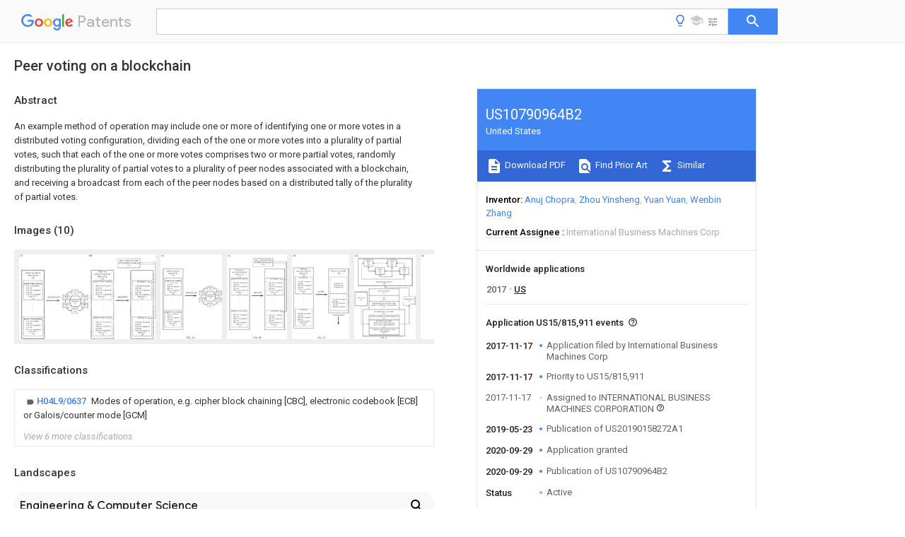

--- FILE ---
content_type: text/html
request_url: https://patents.google.com/patent/US10790964B2/en
body_size: 50758
content:
<!DOCTYPE html>
<html lang="en">
  <head>
    <title>US10790964B2 - Peer voting on a blockchain 
        - Google Patents</title>

    <meta name="viewport" content="width=device-width, initial-scale=1">
    <meta charset="UTF-8">
    <meta name="referrer" content="origin-when-crossorigin">
    <link rel="canonical" href="https://patents.google.com/patent/US10790964B2/en">
    <meta name="description" content="
     An example method of operation may include one or more of identifying one or more votes in a distributed voting configuration, dividing each of the one or more votes into a plurality of partial votes, such that each of the one or more votes comprises two or more partial votes, randomly distributing the plurality of partial votes to a plurality of peer nodes associated with a blockchain, and receiving a broadcast from each of the peer nodes based on a distributed tally of the plurality of partial votes. 
   
   ">
    <meta name="DC.type" content="patent">
    <meta name="DC.title" content="Peer voting on a blockchain 
       ">
    <meta name="DC.date" content="2017-11-17" scheme="dateSubmitted">
    <meta name="DC.description" content="
     An example method of operation may include one or more of identifying one or more votes in a distributed voting configuration, dividing each of the one or more votes into a plurality of partial votes, such that each of the one or more votes comprises two or more partial votes, randomly distributing the plurality of partial votes to a plurality of peer nodes associated with a blockchain, and receiving a broadcast from each of the peer nodes based on a distributed tally of the plurality of partial votes. 
   
   ">
    <meta name="citation_patent_application_number" content="US:15/815,911">
    <meta name="citation_pdf_url" content="https://patentimages.storage.googleapis.com/a9/a7/18/af6c37ca15fb2a/US10790964.pdf">
    <meta name="citation_patent_number" content="US:10790964">
    <meta name="DC.date" content="2020-09-29" scheme="issue">
    <meta name="DC.contributor" content="Anuj Chopra" scheme="inventor">
    <meta name="DC.contributor" content="Zhou Yinsheng" scheme="inventor">
    <meta name="DC.contributor" content="Yuan Yuan" scheme="inventor">
    <meta name="DC.contributor" content="Wenbin Zhang" scheme="inventor">
    <meta name="DC.contributor" content="International Business Machines Corp" scheme="assignee">
    <meta name="DC.relation" content="US:20020077887:A1" scheme="references">
    <meta name="DC.relation" content="US:20090179071:A1" scheme="references">
    <meta name="DC.relation" content="WO:2017040313:A1" scheme="references">
    <meta name="DC.relation" content="US:20170109955:A1" scheme="references">
    <meta name="citation_reference" content="Lakshmikantha et al.,Algorithm to Convert Unstructured Data in Hadoop and Framework to Secure Big Data in Cloud, International e-Journal for Technology and Research, vol. 1, Issue 5, May 2017, (Background)." scheme="references">
    <meta name="citation_reference" content="Locher et al., Coercion-Resistant Internet Voting with Everlasting Privacy, , in Financial Cryptography and Data Security. Springer-Verlag Berlin An, 2016 (Background)." scheme="references">
    <meta name="citation_reference" content="Meter, Christian, Design of Distributed Voting Systems, 24.. arXiv preprint arXiv:1702.02566 (2017). (Related)." scheme="references">
    <meta name="citation_reference" content="Osgood, The Future of Democracy: Blockchain Voting, available from Tufts.edu (2016). (Background)." scheme="references">
    <meta name="citation_reference" content="Trujano, A Cryptographically Secure Voting System for the MIT Community, available from fernandotrujano.com, Date not available (Background)." scheme="references">
    <link rel="stylesheet" href="https://fonts.googleapis.com/css?family=Roboto:400,400italic,500,500italic,700">
    <link rel="stylesheet" href="https://fonts.googleapis.com/css?family=Product+Sans">
    <link rel="stylesheet" href="https://fonts.googleapis.com/css2?family=Google+Sans:wght@400;500;700">

    <style>
      
      #gb { top: 15px; left: auto; right: 0; width: auto; min-width: 135px !important; }   
      body { transition: none; }
    </style>
    <script></script>

    <script>
      window.version = 'patent-search.search_20250707_RC00';

      function sendFeedback() {
        userfeedback.api.startFeedback({
          'productId': '713680',
          'bucket': 'patent-search-web',
          'productVersion': window.version,
        });
      }

      window.experiments = {};
      window.experiments.patentCountries = "ae,ag,al,am,ao,ap,ar,at,au,aw,az,ba,bb,bd,be,bf,bg,bh,bj,bn,bo,br,bw,bx,by,bz,ca,cf,cg,ch,ci,cl,cm,cn,co,cr,cs,cu,cy,cz,dd,de,dj,dk,dm,do,dz,ea,ec,ee,eg,em,ep,es,fi,fr,ga,gb,gc,gd,ge,gh,gm,gn,gq,gr,gt,gw,hk,hn,hr,hu,ib,id,ie,il,in,ir,is,it,jo,jp,ke,kg,kh,km,kn,kp,kr,kw,kz,la,lc,li,lk,lr,ls,lt,lu,lv,ly,ma,mc,md,me,mg,mk,ml,mn,mo,mr,mt,mw,mx,my,mz,na,ne,ng,ni,nl,no,nz,oa,om,pa,pe,pg,ph,pl,pt,py,qa,ro,rs,ru,rw,sa,sc,sd,se,sg,si,sk,sl,sm,sn,st,su,sv,sy,sz,td,tg,th,tj,tm,tn,tr,tt,tw,tz,ua,ug,us,uy,uz,vc,ve,vn,wo,yu,za,zm,zw";
      
      
      window.experiments.keywordWizard = true;
      
      
      
      window.experiments.definitions = true;
      window.experiments.plogs = true;

      window.Polymer = {
        dom: 'shady',
        lazyRegister: true,
      };
    </script>

    <script src="//www.gstatic.com/patent-search/frontend/patent-search.search_20250707_RC00/scs/compiled_dir/webcomponentsjs/webcomponents-lite.min.js"></script>
    <link rel="import" href="//www.gstatic.com/patent-search/frontend/patent-search.search_20250707_RC00/scs/compiled_dir/search-app-vulcanized.html">
  </head>
  <body unresolved>
    
    
    <script></script>
    <script src="//www.gstatic.com/patent-search/frontend/patent-search.search_20250707_RC00/scs/compiled_dir/search-app-vulcanized.js"></script>
    <search-app>
      
      

      <article class="result" itemscope itemtype="http://schema.org/ScholarlyArticle">
  <h1 itemprop="pageTitle">US10790964B2 - Peer voting on a blockchain 
        - Google Patents</h1>
  <span itemprop="title">Peer voting on a blockchain 
       </span>

  <meta itemprop="type" content="patent">
  <a href="https://patentimages.storage.googleapis.com/a9/a7/18/af6c37ca15fb2a/US10790964.pdf" itemprop="pdfLink">Download PDF</a>
  <h2>Info</h2>

  <dl>
    <dt>Publication number</dt>
    <dd itemprop="publicationNumber">US10790964B2</dd>
    <meta itemprop="numberWithoutCodes" content="10790964">
    <meta itemprop="kindCode" content="B2">
    <meta itemprop="publicationDescription" content="Patent ( having previously published pre-grant publication)">
    <span>US10790964B2</span>
    <span>US15/815,911</span>
    <span>US201715815911A</span>
    <span>US10790964B2</span>
    <span>US 10790964 B2</span>
    <span>US10790964 B2</span>
    <span>US 10790964B2</span>
    <span>  </span>
    <span> </span>
    <span> </span>
    <span>US 201715815911 A</span>
    <span>US201715815911 A</span>
    <span>US 201715815911A</span>
    <span>US 10790964 B2</span>
    <span>US10790964 B2</span>
    <span>US 10790964B2</span>

    <dt>Authority</dt>
    <dd itemprop="countryCode">US</dd>
    <dd itemprop="countryName">United States</dd>

    <dt>Prior art keywords</dt>
    <dd itemprop="priorArtKeywords" repeat>partial</dd>
    <dd itemprop="priorArtKeywords" repeat>votes</dd>
    <dd itemprop="priorArtKeywords" repeat>counts</dd>
    <dd itemprop="priorArtKeywords" repeat>peer nodes</dd>
    <dd itemprop="priorArtKeywords" repeat>blockchain</dd>

    <dt>Prior art date</dt>
    <dd><time itemprop="priorArtDate" datetime="2017-11-17">2017-11-17</time></dd>

    <dt>Legal status (The legal status is an assumption and is not a legal conclusion. Google has not performed a legal analysis and makes no representation as to the accuracy of the status listed.)</dt>
    <dd itemprop="legalStatusIfi" itemscope>
      <span itemprop="status">Active</span>, expires <time itemprop="expiration" datetime="2038-10-31">2038-10-31</time>
    </dd>
  </dl>

  <dt>Application number</dt>
  <dd itemprop="applicationNumber">US15/815,911</dd>

  

  <dt>Other versions</dt>
  <dd itemprop="directAssociations" itemscope repeat>
    <a href="/patent/US20190158272A1/en">
      <span itemprop="publicationNumber">US20190158272A1</span>
      (<span itemprop="primaryLanguage">en</span>
    </a>
  </dd>

  <dt>Inventor</dt>
  <dd itemprop="inventor" repeat>Anuj Chopra</dd>
  <dd itemprop="inventor" repeat>Zhou Yinsheng</dd>
  <dd itemprop="inventor" repeat>Yuan Yuan</dd>
  <dd itemprop="inventor" repeat>Wenbin Zhang</dd>

  <dt>Current Assignee (The listed assignees may be inaccurate. Google has not performed a legal analysis and makes no representation or warranty as to the accuracy of the list.)</dt>
  <dd itemprop="assigneeCurrent" repeat>
    International Business Machines Corp
  </dd>

  <dt>Original Assignee</dt>
  <dd itemprop="assigneeOriginal" repeat>International Business Machines Corp</dd>

  <dt>Priority date (The priority date is an assumption and is not a legal conclusion. Google has not performed a legal analysis and makes no representation as to the accuracy of the date listed.)</dt>
  <dd><time itemprop="priorityDate" datetime="2017-11-17">2017-11-17</time></dd>

  <dt>Filing date</dt>
  <dd><time itemprop="filingDate" datetime="2017-11-17">2017-11-17</time></dd>

  <dt>Publication date</dt>
  <dd><time itemprop="publicationDate" datetime="2020-09-29">2020-09-29</time></dd>

  
  <dd itemprop="events" itemscope repeat>
    <time itemprop="date" datetime="2017-11-17">2017-11-17</time>
    <span itemprop="title">Application filed by International Business Machines Corp</span>
    <span itemprop="type">filed</span>
    <span itemprop="critical" content="true" bool>Critical</span>
    
    
    
    <span itemprop="assigneeSearch">International Business Machines Corp</span>
  </dd>
  <dd itemprop="events" itemscope repeat>
    <time itemprop="date" datetime="2017-11-17">2017-11-17</time>
    <span itemprop="title">Priority to US15/815,911</span>
    <span itemprop="type">priority</span>
    <span itemprop="critical" content="true" bool>Critical</span>
    
    
    <span itemprop="documentId">patent/US10790964B2/en</span>
    
  </dd>
  <dd itemprop="events" itemscope repeat>
    <time itemprop="date" datetime="2017-11-17">2017-11-17</time>
    <span itemprop="title">Assigned to INTERNATIONAL BUSINESS MACHINES CORPORATION</span>
    <span itemprop="type">reassignment</span>
    
    
    
    
    <span itemprop="assigneeSearch">INTERNATIONAL BUSINESS MACHINES CORPORATION</span>
    <span itemprop="description" repeat>ASSIGNMENT OF ASSIGNORS INTEREST (SEE DOCUMENT FOR DETAILS).</span>
    <span itemprop="description" repeat>Assignors: YINSHENG, ZHOU, CHOPRA, ANUJ, YUAN, YUAN, ZHANG, WENBIN</span>
  </dd>
  <dd itemprop="events" itemscope repeat>
    <time itemprop="date" datetime="2019-05-23">2019-05-23</time>
    <span itemprop="title">Publication of US20190158272A1</span>
    <span itemprop="type">publication</span>
    <span itemprop="critical" content="true" bool>Critical</span>
    
    
    <span itemprop="documentId">patent/US20190158272A1/en</span>
    
  </dd>
  <dd itemprop="events" itemscope repeat>
    <time itemprop="date" datetime="2020-09-29">2020-09-29</time>
    <span itemprop="title">Application granted</span>
    <span itemprop="type">granted</span>
    <span itemprop="critical" content="true" bool>Critical</span>
    
    
    
    
  </dd>
  <dd itemprop="events" itemscope repeat>
    <time itemprop="date" datetime="2020-09-29">2020-09-29</time>
    <span itemprop="title">Publication of US10790964B2</span>
    <span itemprop="type">publication</span>
    <span itemprop="critical" content="true" bool>Critical</span>
    
    
    <span itemprop="documentId">patent/US10790964B2/en</span>
    
  </dd>
  <dd itemprop="events" itemscope repeat>
    <time itemprop="date">Status</time>
    <span itemprop="title">Active</span>
    <span itemprop="type">legal-status</span>
    <span itemprop="critical" content="true" bool>Critical</span>
    <span itemprop="current" content="true" bool>Current</span>
    
    
    
  </dd>
  <dd itemprop="events" itemscope repeat>
    <time itemprop="date" datetime="2038-10-31">2038-10-31</time>
    <span itemprop="title">Adjusted expiration</span>
    <span itemprop="type">legal-status</span>
    <span itemprop="critical" content="true" bool>Critical</span>
    
    
    
    
  </dd>

  <h2>Links</h2>
  <ul>
    
        <li itemprop="links" itemscope repeat>
          <meta itemprop="id" content="usptoLink">
          <a href="https://patft.uspto.gov/netacgi/nph-Parser?Sect1=PTO1&Sect2=HITOFF&p=1&u=/netahtml/PTO/srchnum.html&r=1&f=G&l=50&d=PALL&s1=10790964.PN." itemprop="url" target="_blank"><span itemprop="text">USPTO</span></a>
        </li>
        <li itemprop="links" itemscope repeat>
          <meta itemprop="id" content="usptoPatentCenterLink">
          <a href="https://patentcenter.uspto.gov/applications/15815911" itemprop="url" target="_blank"><span itemprop="text">USPTO PatentCenter</span></a>
        </li>
        <li itemprop="links" itemscope repeat>
          <meta itemprop="id" content="usptoAssignmentLink">
          <a href="https://assignment.uspto.gov/patent/index.html#/patent/search/resultFilter?searchInput=10790964" itemprop="url" target="_blank"><span itemprop="text">USPTO Assignment</span></a>
        </li>

    <li itemprop="links" itemscope repeat>
        <meta itemprop="id" content="espacenetLink">
        <a href="https://worldwide.espacenet.com/publicationDetails/biblio?CC=US&amp;NR=10790964B2&amp;KC=B2&amp;FT=D" itemprop="url" target="_blank"><span itemprop="text">Espacenet</span></a>
      </li>
      

    

    <li itemprop="links" itemscope repeat>
      <meta itemprop="id" content="globalDossierLink">
      <a href="https://globaldossier.uspto.gov/result/application/US/15815911/1" itemprop="url" target="_blank"><span itemprop="text">Global Dossier</span></a>
    </li>

    

      

      

      <li itemprop="links" itemscope repeat>
        <meta itemprop="id" content="stackexchangeLink">
        <a href="https://patents.stackexchange.com/questions/tagged/US10790964" itemprop="url"><span itemprop="text">Discuss</span></a>
      </li>
      
  </ul>

  <ul itemprop="concept" itemscope>
    <li itemprop="match" itemscope repeat>
      <span itemprop="id">238000000034</span>
      <span itemprop="name">method</span>
      <span itemprop="domain">Methods</span>
      <span itemprop="svg_large"></span>
      <span itemprop="svg_small"></span>
      <span itemprop="smiles"></span>
      <span itemprop="inchi_key"></span>
      <span itemprop="similarity">0.000</span>
      <span itemprop="sections" repeat>claims</span>
      <span itemprop="sections" repeat>abstract</span>
      <span itemprop="sections" repeat>description</span>
      <span itemprop="count">34</span>
    </li>
    <li itemprop="match" itemscope repeat>
      <span itemprop="id">238000010586</span>
      <span itemprop="name">diagram</span>
      <span itemprop="domain">Methods</span>
      <span itemprop="svg_large"></span>
      <span itemprop="svg_small"></span>
      <span itemprop="smiles"></span>
      <span itemprop="inchi_key"></span>
      <span itemprop="similarity">0.000</span>
      <span itemprop="sections" repeat>description</span>
      <span itemprop="count">19</span>
    </li>
    <li itemprop="match" itemscope repeat>
      <span itemprop="id">230000008569</span>
      <span itemprop="name">process</span>
      <span itemprop="domain">Effects</span>
      <span itemprop="svg_large"></span>
      <span itemprop="svg_small"></span>
      <span itemprop="smiles"></span>
      <span itemprop="inchi_key"></span>
      <span itemprop="similarity">0.000</span>
      <span itemprop="sections" repeat>description</span>
      <span itemprop="count">6</span>
    </li>
    <li itemprop="match" itemscope repeat>
      <span itemprop="id">238000013459</span>
      <span itemprop="name">approach</span>
      <span itemprop="domain">Methods</span>
      <span itemprop="svg_large"></span>
      <span itemprop="svg_small"></span>
      <span itemprop="smiles"></span>
      <span itemprop="inchi_key"></span>
      <span itemprop="similarity">0.000</span>
      <span itemprop="sections" repeat>description</span>
      <span itemprop="count">5</span>
    </li>
    <li itemprop="match" itemscope repeat>
      <span itemprop="id">238000004590</span>
      <span itemprop="name">computer program</span>
      <span itemprop="domain">Methods</span>
      <span itemprop="svg_large"></span>
      <span itemprop="svg_small"></span>
      <span itemprop="smiles"></span>
      <span itemprop="inchi_key"></span>
      <span itemprop="similarity">0.000</span>
      <span itemprop="sections" repeat>description</span>
      <span itemprop="count">5</span>
    </li>
    <li itemprop="match" itemscope repeat>
      <span itemprop="id">238000012545</span>
      <span itemprop="name">processing</span>
      <span itemprop="domain">Methods</span>
      <span itemprop="svg_large"></span>
      <span itemprop="svg_small"></span>
      <span itemprop="smiles"></span>
      <span itemprop="inchi_key"></span>
      <span itemprop="similarity">0.000</span>
      <span itemprop="sections" repeat>description</span>
      <span itemprop="count">5</span>
    </li>
    <li itemprop="match" itemscope repeat>
      <span itemprop="id">230000006870</span>
      <span itemprop="name">function</span>
      <span itemprop="domain">Effects</span>
      <span itemprop="svg_large"></span>
      <span itemprop="svg_small"></span>
      <span itemprop="smiles"></span>
      <span itemprop="inchi_key"></span>
      <span itemprop="similarity">0.000</span>
      <span itemprop="sections" repeat>description</span>
      <span itemprop="count">4</span>
    </li>
    <li itemprop="match" itemscope repeat>
      <span itemprop="id">230000011664</span>
      <span itemprop="name">signaling</span>
      <span itemprop="domain">Effects</span>
      <span itemprop="svg_large"></span>
      <span itemprop="svg_small"></span>
      <span itemprop="smiles"></span>
      <span itemprop="inchi_key"></span>
      <span itemprop="similarity">0.000</span>
      <span itemprop="sections" repeat>description</span>
      <span itemprop="count">4</span>
    </li>
    <li itemprop="match" itemscope repeat>
      <span itemprop="id">238000003491</span>
      <span itemprop="name">array</span>
      <span itemprop="domain">Methods</span>
      <span itemprop="svg_large"></span>
      <span itemprop="svg_small"></span>
      <span itemprop="smiles"></span>
      <span itemprop="inchi_key"></span>
      <span itemprop="similarity">0.000</span>
      <span itemprop="sections" repeat>description</span>
      <span itemprop="count">3</span>
    </li>
    <li itemprop="match" itemscope repeat>
      <span itemprop="id">238000012986</span>
      <span itemprop="name">modification</span>
      <span itemprop="domain">Methods</span>
      <span itemprop="svg_large"></span>
      <span itemprop="svg_small"></span>
      <span itemprop="smiles"></span>
      <span itemprop="inchi_key"></span>
      <span itemprop="similarity">0.000</span>
      <span itemprop="sections" repeat>description</span>
      <span itemprop="count">3</span>
    </li>
    <li itemprop="match" itemscope repeat>
      <span itemprop="id">230000004048</span>
      <span itemprop="name">modification</span>
      <span itemprop="domain">Effects</span>
      <span itemprop="svg_large"></span>
      <span itemprop="svg_small"></span>
      <span itemprop="smiles"></span>
      <span itemprop="inchi_key"></span>
      <span itemprop="similarity">0.000</span>
      <span itemprop="sections" repeat>description</span>
      <span itemprop="count">3</span>
    </li>
    <li itemprop="match" itemscope repeat>
      <span itemprop="id">230000003287</span>
      <span itemprop="name">optical effect</span>
      <span itemprop="domain">Effects</span>
      <span itemprop="svg_large"></span>
      <span itemprop="svg_small"></span>
      <span itemprop="smiles"></span>
      <span itemprop="inchi_key"></span>
      <span itemprop="similarity">0.000</span>
      <span itemprop="sections" repeat>description</span>
      <span itemprop="count">3</span>
    </li>
    <li itemprop="match" itemscope repeat>
      <span itemprop="id">238000004891</span>
      <span itemprop="name">communication</span>
      <span itemprop="domain">Methods</span>
      <span itemprop="svg_large"></span>
      <span itemprop="svg_small"></span>
      <span itemprop="smiles"></span>
      <span itemprop="inchi_key"></span>
      <span itemprop="similarity">0.000</span>
      <span itemprop="sections" repeat>description</span>
      <span itemprop="count">2</span>
    </li>
    <li itemprop="match" itemscope repeat>
      <span itemprop="id">230000008520</span>
      <span itemprop="name">organization</span>
      <span itemprop="domain">Effects</span>
      <span itemprop="svg_large"></span>
      <span itemprop="svg_small"></span>
      <span itemprop="smiles"></span>
      <span itemprop="inchi_key"></span>
      <span itemprop="similarity">0.000</span>
      <span itemprop="sections" repeat>description</span>
      <span itemprop="count">2</span>
    </li>
    <li itemprop="match" itemscope repeat>
      <span itemprop="id">230000002093</span>
      <span itemprop="name">peripheral effect</span>
      <span itemprop="domain">Effects</span>
      <span itemprop="svg_large"></span>
      <span itemprop="svg_small"></span>
      <span itemprop="smiles"></span>
      <span itemprop="inchi_key"></span>
      <span itemprop="similarity">0.000</span>
      <span itemprop="sections" repeat>description</span>
      <span itemprop="count">2</span>
    </li>
    <li itemprop="match" itemscope repeat>
      <span itemprop="id">238000012546</span>
      <span itemprop="name">transfer</span>
      <span itemprop="domain">Methods</span>
      <span itemprop="svg_large"></span>
      <span itemprop="svg_small"></span>
      <span itemprop="smiles"></span>
      <span itemprop="inchi_key"></span>
      <span itemprop="similarity">0.000</span>
      <span itemprop="sections" repeat>description</span>
      <span itemprop="count">2</span>
    </li>
    <li itemprop="match" itemscope repeat>
      <span itemprop="id">238000009424</span>
      <span itemprop="name">underpinning</span>
      <span itemprop="domain">Methods</span>
      <span itemprop="svg_large"></span>
      <span itemprop="svg_small"></span>
      <span itemprop="smiles"></span>
      <span itemprop="inchi_key"></span>
      <span itemprop="similarity">0.000</span>
      <span itemprop="sections" repeat>description</span>
      <span itemprop="count">2</span>
    </li>
    <li itemprop="match" itemscope repeat>
      <span itemprop="id">238000012795</span>
      <span itemprop="name">verification</span>
      <span itemprop="domain">Methods</span>
      <span itemprop="svg_large"></span>
      <span itemprop="svg_small"></span>
      <span itemprop="smiles"></span>
      <span itemprop="inchi_key"></span>
      <span itemprop="similarity">0.000</span>
      <span itemprop="sections" repeat>description</span>
      <span itemprop="count">2</span>
    </li>
    <li itemprop="match" itemscope repeat>
      <span itemprop="id">239000008186</span>
      <span itemprop="name">active pharmaceutical agent</span>
      <span itemprop="domain">Substances</span>
      <span itemprop="svg_large"></span>
      <span itemprop="svg_small"></span>
      <span itemprop="smiles"></span>
      <span itemprop="inchi_key"></span>
      <span itemprop="similarity">0.000</span>
      <span itemprop="sections" repeat>description</span>
      <span itemprop="count">1</span>
    </li>
    <li itemprop="match" itemscope repeat>
      <span itemprop="id">239000000654</span>
      <span itemprop="name">additive</span>
      <span itemprop="domain">Substances</span>
      <span itemprop="svg_large"></span>
      <span itemprop="svg_small"></span>
      <span itemprop="smiles"></span>
      <span itemprop="inchi_key"></span>
      <span itemprop="similarity">0.000</span>
      <span itemprop="sections" repeat>description</span>
      <span itemprop="count">1</span>
    </li>
    <li itemprop="match" itemscope repeat>
      <span itemprop="id">230000000996</span>
      <span itemprop="name">additive effect</span>
      <span itemprop="domain">Effects</span>
      <span itemprop="svg_large"></span>
      <span itemprop="svg_small"></span>
      <span itemprop="smiles"></span>
      <span itemprop="inchi_key"></span>
      <span itemprop="similarity">0.000</span>
      <span itemprop="sections" repeat>description</span>
      <span itemprop="count">1</span>
    </li>
    <li itemprop="match" itemscope repeat>
      <span itemprop="id">238000013475</span>
      <span itemprop="name">authorization</span>
      <span itemprop="domain">Methods</span>
      <span itemprop="svg_large"></span>
      <span itemprop="svg_small"></span>
      <span itemprop="smiles"></span>
      <span itemprop="inchi_key"></span>
      <span itemprop="similarity">0.000</span>
      <span itemprop="sections" repeat>description</span>
      <span itemprop="count">1</span>
    </li>
    <li itemprop="match" itemscope repeat>
      <span itemprop="id">230000008859</span>
      <span itemprop="name">change</span>
      <span itemprop="domain">Effects</span>
      <span itemprop="svg_large"></span>
      <span itemprop="svg_small"></span>
      <span itemprop="smiles"></span>
      <span itemprop="inchi_key"></span>
      <span itemprop="similarity">0.000</span>
      <span itemprop="sections" repeat>description</span>
      <span itemprop="count">1</span>
    </li>
    <li itemprop="match" itemscope repeat>
      <span itemprop="id">238000012790</span>
      <span itemprop="name">confirmation</span>
      <span itemprop="domain">Methods</span>
      <span itemprop="svg_large"></span>
      <span itemprop="svg_small"></span>
      <span itemprop="smiles"></span>
      <span itemprop="inchi_key"></span>
      <span itemprop="similarity">0.000</span>
      <span itemprop="sections" repeat>description</span>
      <span itemprop="count">1</span>
    </li>
    <li itemprop="match" itemscope repeat>
      <span itemprop="id">238000010276</span>
      <span itemprop="name">construction</span>
      <span itemprop="domain">Methods</span>
      <span itemprop="svg_large"></span>
      <span itemprop="svg_small"></span>
      <span itemprop="smiles"></span>
      <span itemprop="inchi_key"></span>
      <span itemprop="similarity">0.000</span>
      <span itemprop="sections" repeat>description</span>
      <span itemprop="count">1</span>
    </li>
    <li itemprop="match" itemscope repeat>
      <span itemprop="id">238000013479</span>
      <span itemprop="name">data entry</span>
      <span itemprop="domain">Methods</span>
      <span itemprop="svg_large"></span>
      <span itemprop="svg_small"></span>
      <span itemprop="smiles"></span>
      <span itemprop="inchi_key"></span>
      <span itemprop="similarity">0.000</span>
      <span itemprop="sections" repeat>description</span>
      <span itemprop="count">1</span>
    </li>
    <li itemprop="match" itemscope repeat>
      <span itemprop="id">230000000694</span>
      <span itemprop="name">effects</span>
      <span itemprop="domain">Effects</span>
      <span itemprop="svg_large"></span>
      <span itemprop="svg_small"></span>
      <span itemprop="smiles"></span>
      <span itemprop="inchi_key"></span>
      <span itemprop="similarity">0.000</span>
      <span itemprop="sections" repeat>description</span>
      <span itemprop="count">1</span>
    </li>
    <li itemprop="match" itemscope repeat>
      <span itemprop="id">238000005516</span>
      <span itemprop="name">engineering process</span>
      <span itemprop="domain">Methods</span>
      <span itemprop="svg_large"></span>
      <span itemprop="svg_small"></span>
      <span itemprop="smiles"></span>
      <span itemprop="inchi_key"></span>
      <span itemprop="similarity">0.000</span>
      <span itemprop="sections" repeat>description</span>
      <span itemprop="count">1</span>
    </li>
    <li itemprop="match" itemscope repeat>
      <span itemprop="id">230000000977</span>
      <span itemprop="name">initiatory effect</span>
      <span itemprop="domain">Effects</span>
      <span itemprop="svg_large"></span>
      <span itemprop="svg_small"></span>
      <span itemprop="smiles"></span>
      <span itemprop="inchi_key"></span>
      <span itemprop="similarity">0.000</span>
      <span itemprop="sections" repeat>description</span>
      <span itemprop="count">1</span>
    </li>
    <li itemprop="match" itemscope repeat>
      <span itemprop="id">230000010354</span>
      <span itemprop="name">integration</span>
      <span itemprop="domain">Effects</span>
      <span itemprop="svg_large"></span>
      <span itemprop="svg_small"></span>
      <span itemprop="smiles"></span>
      <span itemprop="inchi_key"></span>
      <span itemprop="similarity">0.000</span>
      <span itemprop="sections" repeat>description</span>
      <span itemprop="count">1</span>
    </li>
    <li itemprop="match" itemscope repeat>
      <span itemprop="id">230000005055</span>
      <span itemprop="name">memory storage</span>
      <span itemprop="domain">Effects</span>
      <span itemprop="svg_large"></span>
      <span itemprop="svg_small"></span>
      <span itemprop="smiles"></span>
      <span itemprop="inchi_key"></span>
      <span itemprop="similarity">0.000</span>
      <span itemprop="sections" repeat>description</span>
      <span itemprop="count">1</span>
    </li>
    <li itemprop="match" itemscope repeat>
      <span itemprop="id">230000006855</span>
      <span itemprop="name">networking</span>
      <span itemprop="domain">Effects</span>
      <span itemprop="svg_large"></span>
      <span itemprop="svg_small"></span>
      <span itemprop="smiles"></span>
      <span itemprop="inchi_key"></span>
      <span itemprop="similarity">0.000</span>
      <span itemprop="sections" repeat>description</span>
      <span itemprop="count">1</span>
    </li>
    <li itemprop="match" itemscope repeat>
      <span itemprop="id">230000008707</span>
      <span itemprop="name">rearrangement</span>
      <span itemprop="domain">Effects</span>
      <span itemprop="svg_large"></span>
      <span itemprop="svg_small"></span>
      <span itemprop="smiles"></span>
      <span itemprop="inchi_key"></span>
      <span itemprop="similarity">0.000</span>
      <span itemprop="sections" repeat>description</span>
      <span itemprop="count">1</span>
    </li>
    <li itemprop="match" itemscope repeat>
      <span itemprop="id">239000004065</span>
      <span itemprop="name">semiconductor</span>
      <span itemprop="domain">Substances</span>
      <span itemprop="svg_large"></span>
      <span itemprop="svg_small"></span>
      <span itemprop="smiles"></span>
      <span itemprop="inchi_key"></span>
      <span itemprop="similarity">0.000</span>
      <span itemprop="sections" repeat>description</span>
      <span itemprop="count">1</span>
    </li>
    <li itemprop="match" itemscope repeat>
      <span itemprop="id">238000006467</span>
      <span itemprop="name">substitution reaction</span>
      <span itemprop="domain">Methods</span>
      <span itemprop="svg_large"></span>
      <span itemprop="svg_small"></span>
      <span itemprop="smiles"></span>
      <span itemprop="inchi_key"></span>
      <span itemprop="similarity">0.000</span>
      <span itemprop="sections" repeat>description</span>
      <span itemprop="count">1</span>
    </li>
    <li itemprop="match" itemscope repeat>
      <span itemprop="id">230000001360</span>
      <span itemprop="name">synchronised effect</span>
      <span itemprop="domain">Effects</span>
      <span itemprop="svg_large"></span>
      <span itemprop="svg_small"></span>
      <span itemprop="smiles"></span>
      <span itemprop="inchi_key"></span>
      <span itemprop="similarity">0.000</span>
      <span itemprop="sections" repeat>description</span>
      <span itemprop="count">1</span>
    </li>
    <li itemprop="match" itemscope repeat>
      <span itemprop="id">238000010200</span>
      <span itemprop="name">validation analysis</span>
      <span itemprop="domain">Methods</span>
      <span itemprop="svg_large"></span>
      <span itemprop="svg_small"></span>
      <span itemprop="smiles"></span>
      <span itemprop="inchi_key"></span>
      <span itemprop="similarity">0.000</span>
      <span itemprop="sections" repeat>description</span>
      <span itemprop="count">1</span>
    </li>
  </ul>

  <section>
    <h2>Images</h2>
    <ul>
      <li itemprop="images" itemscope repeat>
        <img itemprop="thumbnail" src="https://patentimages.storage.googleapis.com/38/92/02/dc8a198ab21fe6/US10790964-20200929-D00000.png">
        <meta itemprop="full" content="https://patentimages.storage.googleapis.com/66/f2/8d/22e59148874cf6/US10790964-20200929-D00000.png">
        <ul>
          <li itemprop="callouts" itemscope repeat>
            <meta itemprop="figurePage" content="0">
            <meta itemprop="id" content="100">
            <meta itemprop="label" content="configuration">
            <span itemprop="bounds" itemscope>
              <meta itemprop="left" content="4">
              <meta itemprop="top" content="2">
              <meta itemprop="right" content="50">
              <meta itemprop="bottom" content="26">
            </span>
          </li>
          <li itemprop="callouts" itemscope repeat>
            <meta itemprop="figurePage" content="0">
            <meta itemprop="id" content="120">
            <meta itemprop="label" content="ballots">
            <span itemprop="bounds" itemscope>
              <meta itemprop="left" content="169">
              <meta itemprop="top" content="314">
              <meta itemprop="right" content="213">
              <meta itemprop="bottom" content="333">
            </span>
          </li>
          <li itemprop="callouts" itemscope repeat>
            <meta itemprop="figurePage" content="0">
            <meta itemprop="id" content="130">
            <meta itemprop="label" content="blockchain network">
            <span itemprop="bounds" itemscope>
              <meta itemprop="left" content="756">
              <meta itemprop="top" content="661">
              <meta itemprop="right" content="790">
              <meta itemprop="bottom" content="677">
            </span>
          </li>
          <li itemprop="callouts" itemscope repeat>
            <meta itemprop="figurePage" content="0">
            <meta itemprop="id" content="150">
            <meta itemprop="label" content="configuration">
            <span itemprop="bounds" itemscope>
              <meta itemprop="left" content="960">
              <meta itemprop="top" content="3">
              <meta itemprop="right" content="1004">
              <meta itemprop="bottom" content="23">
            </span>
          </li>
          <li itemprop="callouts" itemscope repeat>
            <meta itemprop="figurePage" content="0">
            <meta itemprop="id" content="170">
            <meta itemprop="label" content="broadcast">
            <span itemprop="bounds" itemscope>
              <meta itemprop="left" content="1122">
              <meta itemprop="top" content="329">
              <meta itemprop="right" content="1169">
              <meta itemprop="bottom" content="350">
            </span>
          </li>
          <li itemprop="callouts" itemscope repeat>
            <meta itemprop="figurePage" content="0">
            <meta itemprop="id" content="172">
            <meta itemprop="label" content="ballots">
            <span itemprop="bounds" itemscope>
              <meta itemprop="left" content="1125">
              <meta itemprop="top" content="599">
              <meta itemprop="right" content="1167">
              <meta itemprop="bottom" content="617">
            </span>
          </li>
        </ul>
      </li>
      <li itemprop="images" itemscope repeat>
        <img itemprop="thumbnail" src="https://patentimages.storage.googleapis.com/5d/89/76/0c717c79dbef32/US10790964-20200929-D00001.png">
        <meta itemprop="full" content="https://patentimages.storage.googleapis.com/84/b5/0c/77036c96ab938b/US10790964-20200929-D00001.png">
        <ul>
          <li itemprop="callouts" itemscope repeat>
            <meta itemprop="figurePage" content="1">
            <meta itemprop="id" content="100">
            <meta itemprop="label" content="configuration">
            <span itemprop="bounds" itemscope>
              <meta itemprop="left" content="20">
              <meta itemprop="top" content="17">
              <meta itemprop="right" content="115">
              <meta itemprop="bottom" content="63">
            </span>
          </li>
          <li itemprop="callouts" itemscope repeat>
            <meta itemprop="figurePage" content="1">
            <meta itemprop="id" content="130">
            <meta itemprop="label" content="blockchain network">
            <span itemprop="bounds" itemscope>
              <meta itemprop="left" content="1578">
              <meta itemprop="top" content="1380">
              <meta itemprop="right" content="1644">
              <meta itemprop="bottom" content="1411">
            </span>
          </li>
        </ul>
      </li>
      <li itemprop="images" itemscope repeat>
        <img itemprop="thumbnail" src="https://patentimages.storage.googleapis.com/a6/4d/e8/3a12658493dc90/US10790964-20200929-D00002.png">
        <meta itemprop="full" content="https://patentimages.storage.googleapis.com/58/8a/0b/9097d3b0c43a66/US10790964-20200929-D00002.png">
        <ul>
          <li itemprop="callouts" itemscope repeat>
            <meta itemprop="figurePage" content="2">
            <meta itemprop="id" content="150">
            <meta itemprop="label" content="configuration">
            <span itemprop="bounds" itemscope>
              <meta itemprop="left" content="23">
              <meta itemprop="top" content="20">
              <meta itemprop="right" content="113">
              <meta itemprop="bottom" content="60">
            </span>
          </li>
          <li itemprop="callouts" itemscope repeat>
            <meta itemprop="figurePage" content="2">
            <meta itemprop="id" content="172">
            <meta itemprop="label" content="ballots">
            <span itemprop="bounds" itemscope>
              <meta itemprop="left" content="366">
              <meta itemprop="top" content="1253">
              <meta itemprop="right" content="447">
              <meta itemprop="bottom" content="1287">
            </span>
          </li>
        </ul>
      </li>
      <li itemprop="images" itemscope repeat>
        <img itemprop="thumbnail" src="https://patentimages.storage.googleapis.com/ba/6e/d6/46578abe3f045c/US10790964-20200929-D00003.png">
        <meta itemprop="full" content="https://patentimages.storage.googleapis.com/02/84/2f/62ab6551f9c24d/US10790964-20200929-D00003.png">
        <ul>
          <li itemprop="callouts" itemscope repeat>
            <meta itemprop="figurePage" content="3">
            <meta itemprop="id" content="180">
            <meta itemprop="label" content="configuration">
            <span itemprop="bounds" itemscope>
              <meta itemprop="left" content="23">
              <meta itemprop="top" content="20">
              <meta itemprop="right" content="117">
              <meta itemprop="bottom" content="59">
            </span>
          </li>
          <li itemprop="callouts" itemscope repeat>
            <meta itemprop="figurePage" content="3">
            <meta itemprop="id" content="190">
            <meta itemprop="label" content="ballots">
            <span itemprop="bounds" itemscope>
              <meta itemprop="left" content="328">
              <meta itemprop="top" content="665">
              <meta itemprop="right" content="420">
              <meta itemprop="bottom" content="707">
            </span>
          </li>
          <li itemprop="callouts" itemscope repeat>
            <meta itemprop="figurePage" content="3">
            <meta itemprop="id" content="195">
            <meta itemprop="label" content="count">
            <span itemprop="bounds" itemscope>
              <meta itemprop="left" content="1455">
              <meta itemprop="top" content="589">
              <meta itemprop="right" content="1548">
              <meta itemprop="bottom" content="631">
            </span>
          </li>
        </ul>
      </li>
      <li itemprop="images" itemscope repeat>
        <img itemprop="thumbnail" src="https://patentimages.storage.googleapis.com/a8/6a/9e/d1e964c5603eb8/US10790964-20200929-D00004.png">
        <meta itemprop="full" content="https://patentimages.storage.googleapis.com/4b/b6/f5/30a9f5ec3b2559/US10790964-20200929-D00004.png">
        <ul>
          <li itemprop="callouts" itemscope repeat>
            <meta itemprop="figurePage" content="4">
            <meta itemprop="id" content="200">
            <meta itemprop="label" content="blockchain system">
            <span itemprop="bounds" itemscope>
              <meta itemprop="left" content="20">
              <meta itemprop="top" content="16">
              <meta itemprop="right" content="116">
              <meta itemprop="bottom" content="61">
            </span>
          </li>
          <li itemprop="callouts" itemscope repeat>
            <meta itemprop="figurePage" content="4">
            <meta itemprop="id" content="212">
            <meta itemprop="label" content="ballots">
            <span itemprop="bounds" itemscope>
              <meta itemprop="left" content="182">
              <meta itemprop="top" content="1449">
              <meta itemprop="right" content="266">
              <meta itemprop="bottom" content="1482">
            </span>
          </li>
          <li itemprop="callouts" itemscope repeat>
            <meta itemprop="figurePage" content="4">
            <meta itemprop="id" content="214">
            <meta itemprop="label" content="nodes">
            <span itemprop="bounds" itemscope>
              <meta itemprop="left" content="1729">
              <meta itemprop="top" content="1490">
              <meta itemprop="right" content="1813">
              <meta itemprop="bottom" content="1528">
            </span>
          </li>
          <li itemprop="callouts" itemscope repeat>
            <meta itemprop="figurePage" content="4">
            <meta itemprop="id" content="270">
            <meta itemprop="label" content="blockchain platform">
            <span itemprop="bounds" itemscope>
              <meta itemprop="left" content="908">
              <meta itemprop="top" content="1889">
              <meta itemprop="right" content="993">
              <meta itemprop="bottom" content="1929">
            </span>
          </li>
          <li itemprop="callouts" itemscope repeat>
            <meta itemprop="figurePage" content="4">
            <meta itemprop="id" content="271">
            <meta itemprop="label" content="physical infrastructure">
            <span itemprop="bounds" itemscope>
              <meta itemprop="left" content="920">
              <meta itemprop="top" content="2532">
              <meta itemprop="right" content="999">
              <meta itemprop="bottom" content="2568">
            </span>
          </li>
          <li itemprop="callouts" itemscope repeat>
            <meta itemprop="figurePage" content="4">
            <meta itemprop="id" content="272">
            <meta itemprop="label" content="blockchain ledger">
            <span itemprop="bounds" itemscope>
              <meta itemprop="left" content="920">
              <meta itemprop="top" content="2318">
              <meta itemprop="right" content="1004">
              <meta itemprop="bottom" content="2353">
            </span>
          </li>
          <li itemprop="callouts" itemscope repeat>
            <meta itemprop="figurePage" content="4">
            <meta itemprop="id" content="273">
            <meta itemprop="label" content="Cryptographic trust services">
            <span itemprop="bounds" itemscope>
              <meta itemprop="left" content="920">
              <meta itemprop="top" content="2051">
              <meta itemprop="right" content="1002">
              <meta itemprop="bottom" content="2086">
            </span>
          </li>
          <li itemprop="callouts" itemscope repeat>
            <meta itemprop="figurePage" content="4">
            <meta itemprop="id" content="275">
            <meta itemprop="label" content="application code">
            <span itemprop="bounds" itemscope>
              <meta itemprop="left" content="919">
              <meta itemprop="top" content="1688">
              <meta itemprop="right" content="1008">
              <meta itemprop="bottom" content="1723">
            </span>
          </li>
          <li itemprop="callouts" itemscope repeat>
            <meta itemprop="figurePage" content="4">
            <meta itemprop="id" content="276">
            <meta itemprop="label" content="APIs">
            <span itemprop="bounds" itemscope>
              <meta itemprop="left" content="919">
              <meta itemprop="top" content="1445">
              <meta itemprop="right" content="1006">
              <meta itemprop="bottom" content="1481">
            </span>
          </li>
          <li itemprop="callouts" itemscope repeat>
            <meta itemprop="figurePage" content="4">
            <meta itemprop="id" content="277">
            <meta itemprop="label" content="applications">
            <span itemprop="bounds" itemscope>
              <meta itemprop="left" content="919">
              <meta itemprop="top" content="1233">
              <meta itemprop="right" content="1007">
              <meta itemprop="bottom" content="1269">
            </span>
          </li>
          <li itemprop="callouts" itemscope repeat>
            <meta itemprop="figurePage" content="4">
            <meta itemprop="id" content="280">
            <meta itemprop="label" content="peer nodes">
            <span itemprop="bounds" itemscope>
              <meta itemprop="left" content="920">
              <meta itemprop="top" content="933">
              <meta itemprop="right" content="1004">
              <meta itemprop="bottom" content="969">
            </span>
          </li>
        </ul>
      </li>
      <li itemprop="images" itemscope repeat>
        <img itemprop="thumbnail" src="https://patentimages.storage.googleapis.com/c4/73/3b/dd8f6182a6914d/US10790964-20200929-D00005.png">
        <meta itemprop="full" content="https://patentimages.storage.googleapis.com/23/46/78/996b7533badd0f/US10790964-20200929-D00005.png">
        <ul>
          <li itemprop="callouts" itemscope repeat>
            <meta itemprop="figurePage" content="5">
            <meta itemprop="id" content="312">
            <meta itemprop="label" content="ballot choice">
            <span itemprop="bounds" itemscope>
              <meta itemprop="left" content="889">
              <meta itemprop="top" content="165">
              <meta itemprop="right" content="971">
              <meta itemprop="bottom" content="201">
            </span>
          </li>
          <li itemprop="callouts" itemscope repeat>
            <meta itemprop="figurePage" content="5">
            <meta itemprop="id" content="314">
            <meta itemprop="label" content="public key">
            <span itemprop="bounds" itemscope>
              <meta itemprop="left" content="888">
              <meta itemprop="top" content="466">
              <meta itemprop="right" content="971">
              <meta itemprop="bottom" content="503">
            </span>
          </li>
          <li itemprop="callouts" itemscope repeat>
            <meta itemprop="figurePage" content="5">
            <meta itemprop="id" content="318">
            <meta itemprop="label" content="ballots">
            <span itemprop="bounds" itemscope>
              <meta itemprop="left" content="889">
              <meta itemprop="top" content="1073">
              <meta itemprop="right" content="973">
              <meta itemprop="bottom" content="1109">
            </span>
          </li>
          <li itemprop="callouts" itemscope repeat>
            <meta itemprop="figurePage" content="5">
            <meta itemprop="id" content="322">
            <meta itemprop="label" content="public key">
            <span itemprop="bounds" itemscope>
              <meta itemprop="left" content="889">
              <meta itemprop="top" content="1405">
              <meta itemprop="right" content="971">
              <meta itemprop="bottom" content="1439">
            </span>
          </li>
          <li itemprop="callouts" itemscope repeat>
            <meta itemprop="figurePage" content="5">
            <meta itemprop="id" content="324">
            <meta itemprop="label" content="invalid counting information">
            <span itemprop="bounds" itemscope>
              <meta itemprop="left" content="889">
              <meta itemprop="top" content="1702">
              <meta itemprop="right" content="974">
              <meta itemprop="bottom" content="1741">
            </span>
          </li>
          <li itemprop="callouts" itemscope repeat>
            <meta itemprop="figurePage" content="5">
            <meta itemprop="id" content="328">
            <meta itemprop="label" content="final counting">
            <span itemprop="bounds" itemscope>
              <meta itemprop="left" content="889">
              <meta itemprop="top" content="2274">
              <meta itemprop="right" content="973">
              <meta itemprop="bottom" content="2309">
            </span>
          </li>
          <li itemprop="callouts" itemscope repeat>
            <meta itemprop="figurePage" content="5">
            <meta itemprop="id" content="332">
            <meta itemprop="label" content="accurate result">
            <span itemprop="bounds" itemscope>
              <meta itemprop="left" content="890">
              <meta itemprop="top" content="2498">
              <meta itemprop="right" content="972">
              <meta itemprop="bottom" content="2532">
            </span>
          </li>
        </ul>
      </li>
      <li itemprop="images" itemscope repeat>
        <img itemprop="thumbnail" src="https://patentimages.storage.googleapis.com/07/70/9b/0e1427ef4eccae/US10790964-20200929-D00006.png">
        <meta itemprop="full" content="https://patentimages.storage.googleapis.com/57/96/fb/2568f816dde186/US10790964-20200929-D00006.png">
        <ul>
          <li itemprop="callouts" itemscope repeat>
            <meta itemprop="figurePage" content="6">
            <meta itemprop="id" content="410">
            <meta itemprop="label" content="example peer">
            <span itemprop="bounds" itemscope>
              <meta itemprop="left" content="388">
              <meta itemprop="top" content="250">
              <meta itemprop="right" content="459">
              <meta itemprop="bottom" content="281">
            </span>
          </li>
          <li itemprop="callouts" itemscope repeat>
            <meta itemprop="figurePage" content="6">
            <meta itemprop="id" content="412">
            <meta itemprop="label" content="broadcast">
            <span itemprop="bounds" itemscope>
              <meta itemprop="left" content="686">
              <meta itemprop="top" content="405">
              <meta itemprop="right" content="742">
              <meta itemprop="bottom" content="431">
            </span>
          </li>
          <li itemprop="callouts" itemscope repeat>
            <meta itemprop="figurePage" content="6">
            <meta itemprop="id" content="414">
            <meta itemprop="label" content="own ballots">
            <span itemprop="bounds" itemscope>
              <meta itemprop="left" content="1239">
              <meta itemprop="top" content="479">
              <meta itemprop="right" content="1298">
              <meta itemprop="bottom" content="507">
            </span>
          </li>
          <li itemprop="callouts" itemscope repeat>
            <meta itemprop="figurePage" content="6">
            <meta itemprop="id" content="416">
            <meta itemprop="label" content="broadcast ballots">
            <span itemprop="bounds" itemscope>
              <meta itemprop="left" content="674">
              <meta itemprop="top" content="604">
              <meta itemprop="right" content="727">
              <meta itemprop="bottom" content="629">
            </span>
          </li>
          <li itemprop="callouts" itemscope repeat>
            <meta itemprop="figurePage" content="6">
            <meta itemprop="id" content="420">
            <meta itemprop="label" content="blockchain">
            <span itemprop="bounds" itemscope>
              <meta itemprop="left" content="951">
              <meta itemprop="top" content="253">
              <meta itemprop="right" content="1023">
              <meta itemprop="bottom" content="283">
            </span>
          </li>
          <li itemprop="callouts" itemscope repeat>
            <meta itemprop="figurePage" content="6">
            <meta itemprop="id" content="422">
            <meta itemprop="label" content="dishonest voters">
            <span itemprop="bounds" itemscope>
              <meta itemprop="left" content="687">
              <meta itemprop="top" content="904">
              <meta itemprop="right" content="744">
              <meta itemprop="bottom" content="927">
            </span>
          </li>
          <li itemprop="callouts" itemscope repeat>
            <meta itemprop="figurePage" content="6">
            <meta itemprop="id" content="424">
            <meta itemprop="label" content="others">
            <span itemprop="bounds" itemscope>
              <meta itemprop="left" content="688">
              <meta itemprop="top" content="1087">
              <meta itemprop="right" content="745">
              <meta itemprop="bottom" content="1115">
            </span>
          </li>
          <li itemprop="callouts" itemscope repeat>
            <meta itemprop="figurePage" content="6">
            <meta itemprop="id" content="426">
            <meta itemprop="label" content="such information">
            <span itemprop="bounds" itemscope>
              <meta itemprop="left" content="1240">
              <meta itemprop="top" content="1231">
              <meta itemprop="right" content="1296">
              <meta itemprop="bottom" content="1255">
            </span>
          </li>
          <li itemprop="callouts" itemscope repeat>
            <meta itemprop="figurePage" content="6">
            <meta itemprop="id" content="430">
            <meta itemprop="label" content="other peers">
            <span itemprop="bounds" itemscope>
              <meta itemprop="left" content="1478">
              <meta itemprop="top" content="250">
              <meta itemprop="right" content="1547">
              <meta itemprop="bottom" content="282">
            </span>
          </li>
          <li itemprop="callouts" itemscope repeat>
            <meta itemprop="figurePage" content="6">
            <meta itemprop="id" content="436">
            <meta itemprop="label" content="final counting">
            <span itemprop="bounds" itemscope>
              <meta itemprop="left" content="397">
              <meta itemprop="top" content="1999">
              <meta itemprop="right" content="452">
              <meta itemprop="bottom" content="2025">
            </span>
          </li>
          <li itemprop="callouts" itemscope repeat>
            <meta itemprop="figurePage" content="6">
            <meta itemprop="id" content="442">
            <meta itemprop="label" content="parties">
            <span itemprop="bounds" itemscope>
              <meta itemprop="left" content="1213">
              <meta itemprop="top" content="2361">
              <meta itemprop="right" content="1268">
              <meta itemprop="bottom" content="2385">
            </span>
          </li>
        </ul>
      </li>
      <li itemprop="images" itemscope repeat>
        <img itemprop="thumbnail" src="https://patentimages.storage.googleapis.com/c3/56/24/62e55375ff244c/US10790964-20200929-D00007.png">
        <meta itemprop="full" content="https://patentimages.storage.googleapis.com/7c/43/84/b25ffdb2305074/US10790964-20200929-D00007.png">
        <ul>
          <li itemprop="callouts" itemscope repeat>
            <meta itemprop="figurePage" content="7">
            <meta itemprop="id" content="500">
            <meta itemprop="label" content="example method">
            <span itemprop="bounds" itemscope>
              <meta itemprop="left" content="20">
              <meta itemprop="top" content="16">
              <meta itemprop="right" content="117">
              <meta itemprop="bottom" content="57">
            </span>
          </li>
          <li itemprop="callouts" itemscope repeat>
            <meta itemprop="figurePage" content="7">
            <meta itemprop="id" content="512">
            <meta itemprop="label" content="voting configuration">
            <span itemprop="bounds" itemscope>
              <meta itemprop="left" content="967">
              <meta itemprop="top" content="431">
              <meta itemprop="right" content="1023">
              <meta itemprop="bottom" content="455">
            </span>
          </li>
          <li itemprop="callouts" itemscope repeat>
            <meta itemprop="figurePage" content="7">
            <meta itemprop="id" content="514">
            <meta itemprop="label" content="partial votes">
            <span itemprop="bounds" itemscope>
              <meta itemprop="left" content="970">
              <meta itemprop="top" content="834">
              <meta itemprop="right" content="1030">
              <meta itemprop="bottom" content="861">
            </span>
          </li>
          <li itemprop="callouts" itemscope repeat>
            <meta itemprop="figurePage" content="7">
            <meta itemprop="id" content="516">
            <meta itemprop="label" content="blockchain">
            <span itemprop="bounds" itemscope>
              <meta itemprop="left" content="966">
              <meta itemprop="top" content="1177">
              <meta itemprop="right" content="1022">
              <meta itemprop="bottom" content="1201">
            </span>
          </li>
          <li itemprop="callouts" itemscope repeat>
            <meta itemprop="figurePage" content="7">
            <meta itemprop="id" content="518">
            <meta itemprop="label" content="node">
            <span itemprop="bounds" itemscope>
              <meta itemprop="left" content="962">
              <meta itemprop="top" content="1534">
              <meta itemprop="right" content="1019">
              <meta itemprop="bottom" content="1562">
            </span>
          </li>
        </ul>
      </li>
      <li itemprop="images" itemscope repeat>
        <img itemprop="thumbnail" src="https://patentimages.storage.googleapis.com/21/89/da/1d8c7c19c50984/US10790964-20200929-D00008.png">
        <meta itemprop="full" content="https://patentimages.storage.googleapis.com/f9/e4/7d/0f83784acf1352/US10790964-20200929-D00008.png">
        <ul>
          <li itemprop="callouts" itemscope repeat>
            <meta itemprop="figurePage" content="8">
            <meta itemprop="id" content="550">
            <meta itemprop="label" content="method">
            <span itemprop="bounds" itemscope>
              <meta itemprop="left" content="19">
              <meta itemprop="top" content="20">
              <meta itemprop="right" content="115">
              <meta itemprop="bottom" content="62">
            </span>
          </li>
          <li itemprop="callouts" itemscope repeat>
            <meta itemprop="figurePage" content="8">
            <meta itemprop="id" content="552">
            <meta itemprop="label" content="more blockchain members">
            <span itemprop="bounds" itemscope>
              <meta itemprop="left" content="960">
              <meta itemprop="top" content="346">
              <meta itemprop="right" content="1016">
              <meta itemprop="bottom" content="370">
            </span>
          </li>
          <li itemprop="callouts" itemscope repeat>
            <meta itemprop="figurePage" content="8">
            <meta itemprop="id" content="554">
            <meta itemprop="label" content="partial votes">
            <span itemprop="bounds" itemscope>
              <meta itemprop="left" content="961">
              <meta itemprop="top" content="730">
              <meta itemprop="right" content="1016">
              <meta itemprop="bottom" content="755">
            </span>
          </li>
          <li itemprop="callouts" itemscope repeat>
            <meta itemprop="figurePage" content="8">
            <meta itemprop="id" content="556">
            <meta itemprop="label" content="partial votes">
            <span itemprop="bounds" itemscope>
              <meta itemprop="left" content="962">
              <meta itemprop="top" content="1151">
              <meta itemprop="right" content="1016">
              <meta itemprop="bottom" content="1178">
            </span>
          </li>
          <li itemprop="callouts" itemscope repeat>
            <meta itemprop="figurePage" content="8">
            <meta itemprop="id" content="558">
            <meta itemprop="label" content="partial votes">
            <span itemprop="bounds" itemscope>
              <meta itemprop="left" content="962">
              <meta itemprop="top" content="1470">
              <meta itemprop="right" content="1018">
              <meta itemprop="bottom" content="1496">
            </span>
          </li>
        </ul>
      </li>
      <li itemprop="images" itemscope repeat>
        <img itemprop="thumbnail" src="https://patentimages.storage.googleapis.com/a7/09/c8/b5c22f810ff3c8/US10790964-20200929-D00009.png">
        <meta itemprop="full" content="https://patentimages.storage.googleapis.com/65/7b/43/58ad52f6dc6549/US10790964-20200929-D00009.png">
        <ul>
          <li itemprop="callouts" itemscope repeat>
            <meta itemprop="figurePage" content="9">
            <meta itemprop="id" content="600">
            <meta itemprop="label" content="computing node">
            <span itemprop="bounds" itemscope>
              <meta itemprop="left" content="18">
              <meta itemprop="top" content="17">
              <meta itemprop="right" content="116">
              <meta itemprop="bottom" content="61">
            </span>
          </li>
          <li itemprop="callouts" itemscope repeat>
            <meta itemprop="figurePage" content="9">
            <meta itemprop="id" content="602">
            <meta itemprop="label" content="server">
            <span itemprop="bounds" itemscope>
              <meta itemprop="left" content="414">
              <meta itemprop="top" content="399">
              <meta itemprop="right" content="512">
              <meta itemprop="bottom" content="442">
            </span>
          </li>
          <li itemprop="callouts" itemscope repeat>
            <meta itemprop="figurePage" content="9">
            <meta itemprop="id" content="604">
            <meta itemprop="label" content="processing units">
            <span itemprop="bounds" itemscope>
              <meta itemprop="left" content="455">
              <meta itemprop="top" content="1686">
              <meta itemprop="right" content="550">
              <meta itemprop="bottom" content="1731">
            </span>
          </li>
          <li itemprop="callouts" itemscope repeat>
            <meta itemprop="figurePage" content="9">
            <meta itemprop="id" content="606">
            <meta itemprop="label" content="system memory">
            <span itemprop="bounds" itemscope>
              <meta itemprop="left" content="1176">
              <meta itemprop="top" content="981">
              <meta itemprop="right" content="1272">
              <meta itemprop="bottom" content="1024">
            </span>
          </li>
          <li itemprop="callouts" itemscope repeat>
            <meta itemprop="figurePage" content="9">
            <meta itemprop="id" content="612">
            <meta itemprop="label" content="cache memory">
            <span itemprop="bounds" itemscope>
              <meta itemprop="left" content="1008">
              <meta itemprop="top" content="800">
              <meta itemprop="right" content="1106">
              <meta itemprop="bottom" content="841">
            </span>
          </li>
          <li itemprop="callouts" itemscope repeat>
            <meta itemprop="figurePage" content="9">
            <meta itemprop="id" content="614">
            <meta itemprop="label" content="storage system">
            <span itemprop="bounds" itemscope>
              <meta itemprop="left" content="1460">
              <meta itemprop="top" content="669">
              <meta itemprop="right" content="1531">
              <meta itemprop="bottom" content="702">
            </span>
          </li>
          <li itemprop="callouts" itemscope repeat>
            <meta itemprop="figurePage" content="9">
            <meta itemprop="id" content="616">
            <meta itemprop="label" content="utility">
            <span itemprop="bounds" itemscope>
              <meta itemprop="left" content="1521">
              <meta itemprop="top" content="1103">
              <meta itemprop="right" content="1593">
              <meta itemprop="bottom" content="1136">
            </span>
          </li>
          <li itemprop="callouts" itemscope repeat>
            <meta itemprop="figurePage" content="9">
            <meta itemprop="id" content="618">
            <meta itemprop="label" content="program modules">
            <span itemprop="bounds" itemscope>
              <meta itemprop="left" content="1330">
              <meta itemprop="top" content="1207">
              <meta itemprop="right" content="1401">
              <meta itemprop="bottom" content="1238">
            </span>
          </li>
          <li itemprop="callouts" itemscope repeat>
            <meta itemprop="figurePage" content="9">
            <meta itemprop="id" content="620">
            <meta itemprop="label" content="external devices">
            <span itemprop="bounds" itemscope>
              <meta itemprop="left" content="1017">
              <meta itemprop="top" content="2429">
              <meta itemprop="right" content="1114">
              <meta itemprop="bottom" content="2470">
            </span>
          </li>
          <li itemprop="callouts" itemscope repeat>
            <meta itemprop="figurePage" content="9">
            <meta itemprop="id" content="622">
            <meta itemprop="label" content="display">
            <span itemprop="bounds" itemscope>
              <meta itemprop="left" content="455">
              <meta itemprop="top" content="2394">
              <meta itemprop="right" content="552">
              <meta itemprop="bottom" content="2434">
            </span>
          </li>
          <li itemprop="callouts" itemscope repeat>
            <meta itemprop="figurePage" content="9">
            <meta itemprop="id" content="626">
            <meta itemprop="label" content="network adapter">
            <span itemprop="bounds" itemscope>
              <meta itemprop="left" content="1191">
              <meta itemprop="top" content="1735">
              <meta itemprop="right" content="1286">
              <meta itemprop="bottom" content="1776">
            </span>
          </li>
        </ul>
      </li>
    </ul>
  </section>

  <section>
    <h2>Classifications</h2>
    <ul>
      <li>
        <ul itemprop="classifications" itemscope repeat>
          <li itemprop="classifications" itemscope repeat>
            <span itemprop="Code">H</span>&mdash;<span itemprop="Description">ELECTRICITY</span>
            <meta itemprop="IsCPC" content="true">
          </li>
          <li itemprop="classifications" itemscope repeat>
            <span itemprop="Code">H04</span>&mdash;<span itemprop="Description">ELECTRIC COMMUNICATION TECHNIQUE</span>
            <meta itemprop="IsCPC" content="true">
          </li>
          <li itemprop="classifications" itemscope repeat>
            <span itemprop="Code">H04L</span>&mdash;<span itemprop="Description">TRANSMISSION OF DIGITAL INFORMATION, e.g. TELEGRAPHIC COMMUNICATION</span>
            <meta itemprop="IsCPC" content="true">
          </li>
          <li itemprop="classifications" itemscope repeat>
            <span itemprop="Code">H04L9/00</span>&mdash;<span itemprop="Description">Cryptographic mechanisms or cryptographic arrangements for secret or secure communications; Network security protocols</span>
            <meta itemprop="IsCPC" content="true">
          </li>
          <li itemprop="classifications" itemscope repeat>
            <span itemprop="Code">H04L9/06</span>&mdash;<span itemprop="Description">Cryptographic mechanisms or cryptographic arrangements for secret or secure communications; Network security protocols the encryption apparatus using shift registers or memories for block-wise or stream coding, e.g. DES systems or RC4; Hash functions; Pseudorandom sequence generators</span>
            <meta itemprop="IsCPC" content="true">
          </li>
          <li itemprop="classifications" itemscope repeat>
            <span itemprop="Code">H04L9/0618</span>&mdash;<span itemprop="Description">Block ciphers, i.e. encrypting groups of characters of a plain text message using fixed encryption transformation</span>
            <meta itemprop="IsCPC" content="true">
          </li>
          <li itemprop="classifications" itemscope repeat>
            <span itemprop="Code">H04L9/0637</span>&mdash;<span itemprop="Description">Modes of operation, e.g. cipher block chaining [CBC], electronic codebook [ECB] or Galois/counter mode [GCM]</span>
            <meta itemprop="Leaf" content="true"><meta itemprop="FirstCode" content="true"><meta itemprop="IsCPC" content="true">
          </li>
        </ul>
      </li>
      <li>
        <ul itemprop="classifications" itemscope repeat>
          <li itemprop="classifications" itemscope repeat>
            <span itemprop="Code">H</span>&mdash;<span itemprop="Description">ELECTRICITY</span>
            <meta itemprop="IsCPC" content="true">
          </li>
          <li itemprop="classifications" itemscope repeat>
            <span itemprop="Code">H04</span>&mdash;<span itemprop="Description">ELECTRIC COMMUNICATION TECHNIQUE</span>
            <meta itemprop="IsCPC" content="true">
          </li>
          <li itemprop="classifications" itemscope repeat>
            <span itemprop="Code">H04L</span>&mdash;<span itemprop="Description">TRANSMISSION OF DIGITAL INFORMATION, e.g. TELEGRAPHIC COMMUNICATION</span>
            <meta itemprop="IsCPC" content="true">
          </li>
          <li itemprop="classifications" itemscope repeat>
            <span itemprop="Code">H04L9/00</span>&mdash;<span itemprop="Description">Cryptographic mechanisms or cryptographic arrangements for secret or secure communications; Network security protocols</span>
            <meta itemprop="IsCPC" content="true">
          </li>
          <li itemprop="classifications" itemscope repeat>
            <span itemprop="Code">H04L9/50</span>&mdash;<span itemprop="Description">Cryptographic mechanisms or cryptographic arrangements for secret or secure communications; Network security protocols using hash chains, e.g. blockchains or hash trees</span>
            <meta itemprop="Leaf" content="true"><meta itemprop="FirstCode" content="true"><meta itemprop="IsCPC" content="true">
          </li>
        </ul>
      </li>
      <li>
        <ul itemprop="classifications" itemscope repeat>
          <li itemprop="classifications" itemscope repeat>
            <span itemprop="Code">H</span>&mdash;<span itemprop="Description">ELECTRICITY</span>
            <meta itemprop="IsCPC" content="true">
          </li>
          <li itemprop="classifications" itemscope repeat>
            <span itemprop="Code">H04</span>&mdash;<span itemprop="Description">ELECTRIC COMMUNICATION TECHNIQUE</span>
            <meta itemprop="IsCPC" content="true">
          </li>
          <li itemprop="classifications" itemscope repeat>
            <span itemprop="Code">H04L</span>&mdash;<span itemprop="Description">TRANSMISSION OF DIGITAL INFORMATION, e.g. TELEGRAPHIC COMMUNICATION</span>
            <meta itemprop="IsCPC" content="true">
          </li>
          <li itemprop="classifications" itemscope repeat>
            <span itemprop="Code">H04L9/00</span>&mdash;<span itemprop="Description">Cryptographic mechanisms or cryptographic arrangements for secret or secure communications; Network security protocols</span>
            <meta itemprop="IsCPC" content="true">
          </li>
          <li itemprop="classifications" itemscope repeat>
            <span itemprop="Code">H04L9/30</span>&mdash;<span itemprop="Description">Public key, i.e. encryption algorithm being computationally infeasible to invert or user&#39;s encryption keys not requiring secrecy</span>
            <meta itemprop="Leaf" content="true"><meta itemprop="IsCPC" content="true">
          </li>
        </ul>
      </li>
      <li>
        <ul itemprop="classifications" itemscope repeat>
          <li itemprop="classifications" itemscope repeat>
            <span itemprop="Code">H</span>&mdash;<span itemprop="Description">ELECTRICITY</span>
            <meta itemprop="IsCPC" content="true">
          </li>
          <li itemprop="classifications" itemscope repeat>
            <span itemprop="Code">H04</span>&mdash;<span itemprop="Description">ELECTRIC COMMUNICATION TECHNIQUE</span>
            <meta itemprop="IsCPC" content="true">
          </li>
          <li itemprop="classifications" itemscope repeat>
            <span itemprop="Code">H04L</span>&mdash;<span itemprop="Description">TRANSMISSION OF DIGITAL INFORMATION, e.g. TELEGRAPHIC COMMUNICATION</span>
            <meta itemprop="IsCPC" content="true">
          </li>
          <li itemprop="classifications" itemscope repeat>
            <span itemprop="Code">H04L9/00</span>&mdash;<span itemprop="Description">Cryptographic mechanisms or cryptographic arrangements for secret or secure communications; Network security protocols</span>
            <meta itemprop="IsCPC" content="true">
          </li>
          <li itemprop="classifications" itemscope repeat>
            <span itemprop="Code">H04L9/32</span>&mdash;<span itemprop="Description">Cryptographic mechanisms or cryptographic arrangements for secret or secure communications; Network security protocols including means for verifying the identity or authority of a user of the system or for message authentication, e.g. authorization, entity authentication, data integrity or data verification, non-repudiation, key authentication or verification of credentials</span>
            <meta itemprop="IsCPC" content="true">
          </li>
          <li itemprop="classifications" itemscope repeat>
            <span itemprop="Code">H04L9/3236</span>&mdash;<span itemprop="Description">Cryptographic mechanisms or cryptographic arrangements for secret or secure communications; Network security protocols including means for verifying the identity or authority of a user of the system or for message authentication, e.g. authorization, entity authentication, data integrity or data verification, non-repudiation, key authentication or verification of credentials using cryptographic hash functions</span>
            <meta itemprop="IsCPC" content="true">
          </li>
          <li itemprop="classifications" itemscope repeat>
            <span itemprop="Code">H04L9/3239</span>&mdash;<span itemprop="Description">Cryptographic mechanisms or cryptographic arrangements for secret or secure communications; Network security protocols including means for verifying the identity or authority of a user of the system or for message authentication, e.g. authorization, entity authentication, data integrity or data verification, non-repudiation, key authentication or verification of credentials using cryptographic hash functions involving non-keyed hash functions, e.g. modification detection codes [MDCs], MD5, SHA or RIPEMD</span>
            <meta itemprop="Leaf" content="true"><meta itemprop="IsCPC" content="true">
          </li>
        </ul>
      </li>
      <li>
        <ul itemprop="classifications" itemscope repeat>
          <li itemprop="classifications" itemscope repeat>
            <span itemprop="Code">H</span>&mdash;<span itemprop="Description">ELECTRICITY</span>
            <meta itemprop="IsCPC" content="true">
          </li>
          <li itemprop="classifications" itemscope repeat>
            <span itemprop="Code">H04</span>&mdash;<span itemprop="Description">ELECTRIC COMMUNICATION TECHNIQUE</span>
            <meta itemprop="IsCPC" content="true">
          </li>
          <li itemprop="classifications" itemscope repeat>
            <span itemprop="Code">H04L</span>&mdash;<span itemprop="Description">TRANSMISSION OF DIGITAL INFORMATION, e.g. TELEGRAPHIC COMMUNICATION</span>
            <meta itemprop="IsCPC" content="true">
          </li>
          <li itemprop="classifications" itemscope repeat>
            <span itemprop="Code">H04L9/00</span>&mdash;<span itemprop="Description">Cryptographic mechanisms or cryptographic arrangements for secret or secure communications; Network security protocols</span>
            <meta itemprop="IsCPC" content="true">
          </li>
          <li itemprop="classifications" itemscope repeat>
            <span itemprop="Code">H04L9/32</span>&mdash;<span itemprop="Description">Cryptographic mechanisms or cryptographic arrangements for secret or secure communications; Network security protocols including means for verifying the identity or authority of a user of the system or for message authentication, e.g. authorization, entity authentication, data integrity or data verification, non-repudiation, key authentication or verification of credentials</span>
            <meta itemprop="IsCPC" content="true">
          </li>
          <li itemprop="classifications" itemscope repeat>
            <span itemprop="Code">H04L9/3247</span>&mdash;<span itemprop="Description">Cryptographic mechanisms or cryptographic arrangements for secret or secure communications; Network security protocols including means for verifying the identity or authority of a user of the system or for message authentication, e.g. authorization, entity authentication, data integrity or data verification, non-repudiation, key authentication or verification of credentials involving digital signatures</span>
            <meta itemprop="Leaf" content="true"><meta itemprop="IsCPC" content="true">
          </li>
        </ul>
      </li>
      <li>
        <ul itemprop="classifications" itemscope repeat>
          <li itemprop="classifications" itemscope repeat>
            <span itemprop="Code">H04L2209/38</span>&mdash;<span itemprop="Description"></span>
            <meta itemprop="Leaf" content="true"><meta itemprop="Additional" content="true"><meta itemprop="IsCPC" content="true">
          </li>
        </ul>
      </li>
      <li>
        <ul itemprop="classifications" itemscope repeat>
          <li itemprop="classifications" itemscope repeat>
            <span itemprop="Code">H</span>&mdash;<span itemprop="Description">ELECTRICITY</span>
            <meta itemprop="IsCPC" content="true">
          </li>
          <li itemprop="classifications" itemscope repeat>
            <span itemprop="Code">H04</span>&mdash;<span itemprop="Description">ELECTRIC COMMUNICATION TECHNIQUE</span>
            <meta itemprop="IsCPC" content="true">
          </li>
          <li itemprop="classifications" itemscope repeat>
            <span itemprop="Code">H04L</span>&mdash;<span itemprop="Description">TRANSMISSION OF DIGITAL INFORMATION, e.g. TELEGRAPHIC COMMUNICATION</span>
            <meta itemprop="IsCPC" content="true">
          </li>
          <li itemprop="classifications" itemscope repeat>
            <span itemprop="Code">H04L2209/00</span>&mdash;<span itemprop="Description">Additional information or applications relating to cryptographic mechanisms or cryptographic arrangements for secret or secure communication H04L9/00</span>
            <meta itemprop="IsCPC" content="true">
          </li>
          <li itemprop="classifications" itemscope repeat>
            <span itemprop="Code">H04L2209/46</span>&mdash;<span itemprop="Description">Secure multiparty computation, e.g. millionaire problem</span>
            <meta itemprop="IsCPC" content="true">
          </li>
          <li itemprop="classifications" itemscope repeat>
            <span itemprop="Code">H04L2209/463</span>&mdash;<span itemprop="Description">Electronic voting</span>
            <meta itemprop="Leaf" content="true"><meta itemprop="Additional" content="true"><meta itemprop="IsCPC" content="true">
          </li>
        </ul>
      </li>
    </ul>
  </section>

  

  

  <section>
    <h2>Definitions</h2>
    <ul>
      <li itemprop="definitions" itemscope repeat>
        <span itemprop="subject">This application</span>
        <span itemprop="definition">generally relates to conducting voting procedures, and more particularly, to peer voting on a blockchain.</span>
        <meta itemprop="num_attr" content="0001">
      </li>
      <li itemprop="definitions" itemscope repeat>
        <span itemprop="subject">a blockchain</span>
        <span itemprop="definition">may be used as a public ledger to store any type of information. Although, primarily used for financial transactions, a blockchain can store any type of information including assets (i.e., products, packages, services, status, etc.).</span>
        <meta itemprop="num_attr" content="0002">
      </li>
      <li itemprop="definitions" itemscope repeat>
        <span itemprop="subject">assets</span>
        <span itemprop="definition">i.e., products, packages, services, status, etc.</span>
        <meta itemprop="num_attr" content="0002">
      </li>
      <li itemprop="definitions" itemscope repeat>
        <span itemprop="subject">a decentralized scheme</span>
        <span itemprop="definition">transfers authority and trust to a decentralized network and enables its nodes to continuously and sequentially record their transactions on a public “block”, creating a unique “chain” referred to as a blockchain.</span>
        <meta itemprop="num_attr" content="0002">
      </li>
      <li itemprop="definitions" itemscope repeat>
        <span itemprop="subject">Cryptography</span>
        <span itemprop="definition">via hash codes, is used to secure an authentication of a transaction source and removes a central intermediary. Miners may participate in a blockchain block completion/finalization process and be rewarded for processing the block and committing the block to an immutable ledger.</span>
        <meta itemprop="num_attr" content="0002">
      </li>
      <li itemprop="definitions" itemscope repeat>
        <span itemprop="subject">Peer voting, decision making, consensus and other leadership decisions performed on a blockchain</span>
        <span itemprop="definition">may be conducted by certain blockchain members or elected/assigned peer nodes. Peers should always vote fairly, without influence and without an imbalance of voting rights to ensure integrity of any decisions conducted on a blockchain. Peers should operate in a joint agreement to be fair and vote on decisions without taking personal interests ahead of integrity. On an existing blockchain network, voting from the peers of the network is/will be demanded as the ecosystem over the network grows.</span>
        <meta itemprop="num_attr" content="0003">
      </li>
      <li itemprop="definitions" itemscope repeat>
        <span itemprop="subject">voting/tally systems</span>
        <span itemprop="definition">have trust concerns. Also because of the nature of blockchain peer voting, the approach should be decentralized without the need for a single trusted authority. In one example, each voter&#39;s vote should not be revealed to any one, especially when the total votes are the only votes that matter. Many existing voting systems have the risk of revealing votes at the tally/counting stage. Other attributes to consider are that no one entity should be permitted to change any vote after it is submitted, and no one entity should be able to handle or manage the record of all votes. Another factor to consider is whether any voter can verify whether his/her vote is counted correctly and whether all votes are counted correctly. Dishonest votes, such as double voting, should be detected and excluded from the counting. In addition, due to trust and cost reasons, voting for the peers of a blockchain network should ideally be conducted over an existing blockchain network, rather than appealing to a voting system outside of a blockchain network.</span>
        <meta itemprop="num_attr" content="0004">
      </li>
      <li itemprop="definitions" itemscope repeat>
        <span itemprop="subject">One example embodiment</span>
        <span itemprop="definition">may provide a method that includes one or more of identifying one or more votes in a distributed voting configuration, dividing each of the one or more votes into a plurality of partial votes, such that each of the one or more votes comprises two or more partial votes, randomly distributing the plurality of partial votes to a plurality of peer nodes associated with a blockchain, and receiving a broadcast from each of the peer nodes based on a distributed tally of the plurality of partial votes.</span>
        <meta itemprop="num_attr" content="0005">
      </li>
      <li itemprop="definitions" itemscope repeat>
        <span itemprop="subject">Another example embodiment</span>
        <span itemprop="definition">may include an apparatus that includes a processor configured to perform one or more of identify one or more votes in a distributed voting configuration, divide each of the one or more votes into a plurality of partial votes, such that each of the one or more votes comprises two or more partial votes, randomly distribute the plurality of partial votes to a plurality of peer nodes associated with a blockchain; and a receiver configured to receive a broadcast from each of the peer nodes based on a distributed tally of the plurality of partial votes.</span>
        <meta itemprop="num_attr" content="0006">
      </li>
      <li itemprop="definitions" itemscope repeat>
        <span itemprop="subject">Still another example embodiment</span>
        <span itemprop="definition">may include a non-transitory computer readable medium configured to store instructions that when executed cause a processor to perform one or more of identifying one or more votes in a distributed voting configuration, dividing each of the one or more votes into a plurality of partial votes, such that each of the one or more votes comprises two or more partial votes, randomly distributing the plurality of partial votes to a plurality of peer nodes associated with a blockchain, and receiving a broadcast from each of the peer nodes based on a distributed tally of the plurality of partial votes.</span>
        <meta itemprop="num_attr" content="0007">
      </li>
      <li itemprop="definitions" itemscope repeat>
        <span itemprop="subject">FIG. 1A</span>
        <span itemprop="definition">illustrates a logic diagram of a conducting voting during a voting time window, according to example embodiments.</span>
        <meta itemprop="num_attr" content="0008">
      </li>
      <li itemprop="definitions" itemscope repeat>
        <span itemprop="subject">FIG. 1B</span>
        <span itemprop="definition">illustrates a logic diagram of a verifying votes after a voting time window, according to example embodiments.</span>
        <meta itemprop="num_attr" content="0009">
      </li>
      <li itemprop="definitions" itemscope repeat>
        <span itemprop="subject">FIG. 1C</span>
        <span itemprop="definition">illustrates a logic diagram of a conducting a partial counting, according to example embodiments.</span>
        <meta itemprop="num_attr" content="0010">
      </li>
      <li itemprop="definitions" itemscope repeat>
        <span itemprop="subject">FIG. 2</span>
        <span itemprop="definition">illustrates an example blockchain configuration for performing voting according to example embodiments.</span>
        <meta itemprop="num_attr" content="0011">
      </li>
      <li itemprop="definitions" itemscope repeat>
        <span itemprop="subject">FIG. 3</span>
        <span itemprop="definition">illustrates a logic diagram flow diagram of a peer performing a collaboration with voting management according to example embodiments.</span>
        <meta itemprop="num_attr" content="0012">
      </li>
      <li itemprop="definitions" itemscope repeat>
        <span itemprop="subject">FIG. 4</span>
        <span itemprop="definition">illustrates a system signaling diagram for performing a voting procedure according to example embodiments.</span>
        <meta itemprop="num_attr" content="0013">
      </li>
      <li itemprop="definitions" itemscope repeat>
        <span itemprop="subject">FIG. 5A</span>
        <span itemprop="definition">illustrates an example flow diagram of performing a voting operation, according to example embodiments.</span>
        <meta itemprop="num_attr" content="0014">
      </li>
      <li itemprop="definitions" itemscope repeat>
        <span itemprop="subject">FIG. 5B</span>
        <span itemprop="definition">illustrates another example flow diagram of performing a voting operation, according to example embodiments.</span>
        <meta itemprop="num_attr" content="0015">
      </li>
      <li itemprop="definitions" itemscope repeat>
        <span itemprop="subject">FIG. 6</span>
        <span itemprop="definition">illustrates an example computer system/server configured to support one or more of the example embodiments.</span>
        <meta itemprop="num_attr" content="0016">
      </li>
      <li itemprop="definitions" itemscope repeat>
        <span itemprop="subject">messages</span>
        <span itemprop="definition">may have been used in the description of embodiments, the application may be applied to many types of network data, such as, packet, frame, datagram, etc.</span>
        <meta itemprop="num_attr" content="0019">
      </li>
      <li itemprop="definitions" itemscope repeat>
        <span itemprop="subject">the term “message”</span>
        <span itemprop="definition">also includes packet, frame, datagram, and any equivalents thereof.</span>
        <meta itemprop="num_attr" content="0019">
      </li>
      <li itemprop="definitions" itemscope repeat>
        <span itemprop="subject">certain types of messages and signaling</span>
        <span itemprop="definition">may be depicted in exemplary embodiments they are not limited to a certain type of message, and the application is not limited to a certain type of signaling.</span>
        <meta itemprop="num_attr" content="0019">
      </li>
      <li itemprop="definitions" itemscope repeat>
        <span itemprop="subject">the instant application</span>
        <span itemprop="definition">in one embodiment relates to conducting voting procedures on a blockchain, and in another embodiment relates to using a fair and integrity based model for peer voting on a blockchain.</span>
        <meta itemprop="num_attr" content="0020">
      </li>
      <li itemprop="definitions" itemscope repeat>
        <span itemprop="subject">enabling peers of a blockchain network to vote over an existing blockchain network</span>
        <span itemprop="definition">may be performed by dividing each vote into multiple small parts (i.e., ballots) and distributing them to many randomly selected peers.</span>
        <meta itemprop="num_attr" content="0021">
      </li>
      <li itemprop="definitions" itemscope repeat>
        <span itemprop="subject">This approach</span>
        <span itemprop="definition">may enable each part to be verified while a small collection of the votes do not reveal the voter&#39;s preferences as each peer counts a small portion of the votes.</span>
        <meta itemprop="num_attr" content="0021">
      </li>
      <li itemprop="definitions" itemscope repeat>
        <span itemprop="subject">the counting activity</span>
        <span itemprop="definition">can be verified and corrected so all correct partial counting efforts will be summed together to create one main voting result which can also be verified as a final vote result.</span>
        <meta itemprop="num_attr" content="0021">
      </li>
      <li itemprop="definitions" itemscope repeat>
        <span itemprop="subject">authenticity of each peer&#39;s vote</span>
        <span itemprop="definition">can be determined using homomorphic encryption to protect privacy of votes and to enable counting of encrypted votes for verification purposes.</span>
        <meta itemprop="num_attr" content="0021">
      </li>
      <li itemprop="definitions" itemscope repeat>
        <span itemprop="subject">detectability plus punishment/reprimand operations</span>
        <span itemprop="definition">may reduce the cheating by peer nodes on the blockchain. In operation, detecting any dishonest votes and/or counting results may result in excluding any dishonest peer&#39;s vote and notifications to others so that peer node is accountable to the network for submitting invalid information.</span>
        <meta itemprop="num_attr" content="0021">
      </li>
      <li itemprop="definitions" itemscope repeat>
        <span itemprop="subject">one approach</span>
        <span itemprop="definition">is to divide each vote into multiple parts and distribute them to various randomly selected peers of the blockchain, so that each of the vote parts, “partial votes” can be verified and a small collection of them do not reveal the voter&#39;s preference, which preserves anonymity.</span>
        <meta itemprop="num_attr" content="0022">
      </li>
      <li itemprop="definitions" itemscope repeat>
        <span itemprop="subject">All peers</span>
        <span itemprop="definition">may collaborate on the counting procedure as well to reduce the likelihood of corruption. For example, each peer counts a small portion of the votes, and the counting can be verified and corrected. All correct partial counting will be added up to the main result which can also be verified.</span>
        <meta itemprop="num_attr" content="0022">
      </li>
      <li itemprop="definitions" itemscope repeat>
        <span itemprop="subject">Digital signatures</span>
        <span itemprop="definition">are used to assure authenticity of each peer&#39;s vote.</span>
        <meta itemprop="num_attr" content="0022">
      </li>
      <li itemprop="definitions" itemscope repeat>
        <span itemprop="subject">Homomorphic encryption</span>
        <span itemprop="definition">is used to protect privacy of votes and to enable counting on encrypted votes for verification purpose. Any dishonest vote and/or counting which is detected will result in the dishonest peer&#39;s vote being excluded as punishment.</span>
        <meta itemprop="num_attr" content="0022">
      </li>
      <li itemprop="definitions" itemscope repeat>
        <span itemprop="subject">Each voter&#39;s vote</span>
        <span itemprop="definition">consists of ‘k’ ballots and can be distributed as ballots for options as each ballot is submitted for one option only, but multiple, for instance, ‘k_i’ ballots can be provide for option ‘i’. Knowing only a small portion of the voter&#39;s ballots actually does not disclose his or her vote preference.</span>
        <meta itemprop="num_attr" content="0022">
      </li>
      <li itemprop="definitions" itemscope repeat>
        <span itemprop="subject">a common homomorphic encryption scheme</span>
        <span itemprop="definition">such as the Paillier cryptosystem, may be used, and each peer generates his or her own pair of a public key and a secret key.</span>
        <meta itemprop="num_attr" content="0022">
      </li>
      <li itemprop="definitions" itemscope repeat>
        <span itemprop="subject">a common digital signature scheme</span>
        <span itemprop="definition">such as elliptic curve digital signature algorithm (ECDSA) is used, and each peer generates their own pair of public and secret keys. Each peer is permitted not to vote, but if they would like to vote, they need to vote out all their assigned ballots.</span>
        <meta itemprop="num_attr" content="0022">
      </li>
      <li itemprop="definitions" itemscope repeat>
        <span itemprop="subject">EDSA</span>
        <span itemprop="definition">elliptic curve digital signature algorithm</span>
        <meta itemprop="num_attr" content="0022">
      </li>
      <li itemprop="definitions" itemscope repeat>
        <span itemprop="subject">a peer</span>
        <span itemprop="definition">will be considered as an honest voter, if each of their ballots is for one option only, and the number of all the ballots is exactly ‘k’, unless the peer is not voting.</span>
        <meta itemprop="num_attr" content="0022">
      </li>
      <li itemprop="definitions" itemscope repeat>
        <span itemprop="subject">a peer</span>
        <span itemprop="definition">will be considered an honest counter, if he or she reports all invalid ballots and counts his portion of the ballots correctly.</span>
        <meta itemprop="num_attr" content="0022">
      </li>
      <li itemprop="definitions" itemscope repeat>
        <span itemprop="subject">a peer</span>
        <span itemprop="definition">will be considered as a dishonest peer, if he or she is not an honest voter nor an honest counter, and all such information can be easily verified. Any ballot of an dishonest peer is considered an invalid ballot.</span>
        <meta itemprop="num_attr" content="0022">
      </li>
      <li itemprop="definitions" itemscope repeat>
        <span itemprop="subject">the voting result</span>
        <span itemprop="definition">is the correct counting of all valid ballots for each option.</span>
        <meta itemprop="num_attr" content="0022">
      </li>
      <li itemprop="definitions" itemscope repeat>
        <span itemprop="subject">FIG. 1A</span>
        <span itemprop="definition">illustrates a logic diagram of a conducting voting during a voting time window, according to example embodiments.</span>
        <meta itemprop="num_attr" content="0023">
      </li>
      <li itemprop="definitions" itemscope repeat>
        <span itemprop="subject">the configuration 100</span>
        <span itemprop="definition">provides that each peer selects exactly one option for each of his/her ballots B_i, where each option corresponds to a prefixed number so that it can be encrypted.</span>
        <meta itemprop="num_attr" content="0023">
      </li>
      <li itemprop="definitions" itemscope repeat>
        <span itemprop="subject">Each peer</span>
        <span itemprop="definition">selects ‘k’ random peers P_ 1 , . . . , P_k, and encrypts each selection using P_i&#39;s public key.</span>
        <meta itemprop="num_attr" content="0023">
      </li>
      <li itemprop="definitions" itemscope repeat>
        <span itemprop="subject">the peer</span>
        <span itemprop="definition">records the encrypted choice on the ballot B_i, P_i&#39;s public key and the signature public key. Then signs on all the ballots using the signature secret key, and then broadcasts all of the ballots to the blockchain network 130 of peers 132 - 144 .</span>
        <meta itemprop="num_attr" content="0023">
      </li>
      <li itemprop="definitions" itemscope repeat>
        <span itemprop="subject">Each peer 132 - 144</span>
        <span itemprop="definition">collects all ballots and the network syncs the collection by consensus.</span>
        <meta itemprop="num_attr" content="0023">
      </li>
      <li itemprop="definitions" itemscope repeat>
        <span itemprop="subject">the peer</span>
        <span itemprop="definition">is peer ‘A’ and the ballots 120 are illustrated as any number of ballots 122 - 124 .</span>
        <meta itemprop="num_attr" content="0023">
      </li>
      <li itemprop="definitions" itemscope repeat>
        <span itemprop="subject">the peer</span>
        <span itemprop="definition">may use their own key and signature but the encryption public key is randomly selected among all blockchain peers.</span>
        <meta itemprop="num_attr" content="0023">
      </li>
      <li itemprop="definitions" itemscope repeat>
        <span itemprop="subject">FIG. 1B</span>
        <span itemprop="definition">illustrates a logic diagram of a verifying votes after a voting time window, according to example embodiments.</span>
        <meta itemprop="num_attr" content="0024">
      </li>
      <li itemprop="definitions" itemscope repeat>
        <span itemprop="subject">the configuration 150</span>
        <span itemprop="definition">provides verifying ballots after a voting time window has lapsed.</span>
        <meta itemprop="num_attr" content="0024">
      </li>
      <li itemprop="definitions" itemscope repeat>
        <span itemprop="subject">Each peer</span>
        <span itemprop="definition">may verify whether the number of any peer&#39;s ballots is exactly ‘k’, and broadcasts the list of dishonest voters identified.</span>
        <meta itemprop="num_attr" content="0024">
      </li>
      <li itemprop="definitions" itemscope repeat>
        <span itemprop="subject">Each peer</span>
        <span itemprop="definition">collects all peers&#39; lists of dishonest voters, and the network synchronizes the collection to identify a consensus.</span>
        <meta itemprop="num_attr" content="0024">
      </li>
      <li itemprop="definitions" itemscope repeat>
        <span itemprop="subject">Each peer</span>
        <span itemprop="definition">decrypts the ballots which are encrypted using a public key and ignores dishonest voters&#39; ballots, verifies if each ballot is valid, and broadcasts the content of invalid ballots and the corresponding voters to other peers.</span>
        <meta itemprop="num_attr" content="0024">
      </li>
      <li itemprop="definitions" itemscope repeat>
        <span itemprop="subject">Each peer</span>
        <span itemprop="definition">verifies invalid ballots, and the network synchronizes another collection of dishonest voters by consensus.</span>
        <meta itemprop="num_attr" content="0024">
      </li>
      <li itemprop="definitions" itemscope repeat>
        <span itemprop="subject">peer B</span>
        <span itemprop="definition">may collect all ballots received by personal collection and by broadcast 170 . This includes ballots 172 through any number of ballots 174 .</span>
        <meta itemprop="num_attr" content="0024">
      </li>
      <li itemprop="definitions" itemscope repeat>
        <span itemprop="subject">the decrypted ballots</span>
        <span itemprop="definition">are the ones which are deemed valid 175 , such as 176 - 178 . Those ballots encrypted with B&#39;s key are only a portion of peer B&#39;s collection of all ballots.</span>
        <meta itemprop="num_attr" content="0024">
      </li>
      <li itemprop="definitions" itemscope repeat>
        <span itemprop="subject">FIG. 1C</span>
        <span itemprop="definition">illustrates a logic diagram of a conducting a partial counting, according to example embodiments.</span>
        <meta itemprop="num_attr" content="0025">
      </li>
      <li itemprop="definitions" itemscope repeat>
        <span itemprop="subject">the configuration 180</span>
        <span itemprop="definition">provides that for each peer, all valid ballots are counted of their assigned portion of ballots excluding ballots from dishonest voters.</span>
        <meta itemprop="num_attr" content="0025">
      </li>
      <li itemprop="definitions" itemscope repeat>
        <span itemprop="subject">peer B&#39;s collection of ballots 190 including 192 . . . 194</span>
        <span itemprop="definition">may be counted according to the rules and broadcast as a count measure without encryption.</span>
        <meta itemprop="num_attr" content="0025">
      </li>
      <li itemprop="definitions" itemscope repeat>
        <span itemprop="subject">Each peer</span>
        <span itemprop="definition">collects all other peers&#39; counting results, such as peer B&#39;s count 195 and the network synchronizes the results by consensus.</span>
        <meta itemprop="num_attr" content="0025">
      </li>
      <li itemprop="definitions" itemscope repeat>
        <span itemprop="subject">each peer</span>
        <span itemprop="definition">verifies any peer&#39;s counting result. The determination performed may be whether the counting result is consistent with the number of valid ballots. Also, by using the homomorphic property to tally the encrypted ballots, and encrypting the counting result using the corresponding public key, then it is possible to verify whether both results are equal.</span>
        <meta itemprop="num_attr" content="0026">
      </li>
      <li itemprop="definitions" itemscope repeat>
        <span itemprop="subject">Each peer</span>
        <span itemprop="definition">broadcasts his/her list of dishonest peers on a counting operation, and the network synchronizes the collection of dishonest counters by consensus. If no dishonest counter is detected, then the process proceeds to a final counting operation, otherwise dishonest counters&#39; ballots are excluded, and ballots sent to them need to be resent to other peers but the choices cannot be changed.</span>
        <meta itemprop="num_attr" content="0026">
      </li>
      <li itemprop="definitions" itemscope repeat>
        <span itemprop="subject">the various operations, of voting, verifying ballots, partial counting and verifying counting, for affected voters and ballots</span>
        <span itemprop="definition">may be repeated as needed.</span>
        <meta itemprop="num_attr" content="0026">
      </li>
      <li itemprop="definitions" itemscope repeat>
        <span itemprop="subject">the homomorphic encryption scheme used</span>
        <span itemprop="definition">may be the Paillier cryptosystem, which is an additive homomorphic encryption scheme that provides only the public key and the encryption of m 1 , m 2 , one can then compute the encryption of m 1 &#43;m 2 .</span>
        <meta itemprop="num_attr" content="0027">
      </li>
      <li itemprop="definitions" itemscope repeat>
        <span itemprop="subject">a random number ‘r’</span>
        <span itemprop="definition">is added in the encryption of a message ‘m’ so that the encryption of ‘m’ by different users are not the same.</span>
        <meta itemprop="num_attr" content="0027">
      </li>
      <li itemprop="definitions" itemscope repeat>
        <span itemprop="subject">each peer</span>
        <span itemprop="definition">After all invalid ballots are identified and all counting of valid ballots are verified correct, each peer sums all valid partial counting results together, and broadcasts their identified final counting result. All peers&#39; final counting results are synchronized by the network consensus, and the final result is then confirmed. There is no trusted authority required for this procedure.</span>
        <meta itemprop="num_attr" content="0028">
      </li>
      <li itemprop="definitions" itemscope repeat>
        <span itemprop="subject">Each vote</span>
        <span itemprop="definition">is divided into many small parts, such as partial votes or ballots, which are encrypted by a randomly selected peer&#39;s public key, and the choice for each ballot is not public in the whole process of voting and counting. This assures that any other peer either does not know of anything of a vote, or only knows one ballot of the process, and a voter&#39;s vote won&#39;t be revealed, unless most of the ‘k’ different peers whose public key encrypts the vote collaborate together. This approach is consistent with the consensus nature of a blockchain.</span>
        <meta itemprop="num_attr" content="0028">
      </li>
      <li itemprop="definitions" itemscope repeat>
        <span itemprop="subject">Each ballot</span>
        <span itemprop="definition">cannot be modified as it is encrypted and its encrypted result is published via the blockchain. All ballots and intermediate events are recorded on the blockchain, and thus cannot be changed.</span>
        <meta itemprop="num_attr" content="0029">
      </li>
      <li itemprop="definitions" itemscope repeat>
        <span itemprop="subject">Each voter</span>
        <span itemprop="definition">peer</span>
        <meta itemprop="num_attr" content="0029">
      </li>
      <li itemprop="definitions" itemscope repeat>
        <span itemprop="subject">This approach</span>
        <span itemprop="definition">permits for detectability of cheating ballots and in turn dishonest voters/dishonest counters. Even if some voters and counters collaborate to cheat, that can also be detected. Detectability permits the blockchain network to punish dishonest peers so that no peer will desire to cheat. The invalid ballots (i.e., ballots of dishonest peers), can be excluded in the counting.</span>
        <meta itemprop="num_attr" content="0029">
      </li>
      <li itemprop="definitions" itemscope repeat>
        <span itemprop="subject">Votes</span>
        <span itemprop="definition">are not revealed since each vote is divided into multiple ballots and each ballot is encrypted using a randomly selected peer&#39;s public key.</span>
        <meta itemprop="num_attr" content="0030">
      </li>
      <li itemprop="definitions" itemscope repeat>
        <span itemprop="subject">Each ballot of a vote</span>
        <span itemprop="definition">can be viewed by the peer whose public key is used to encrypt that ballot. To reveal a vote, there should be enough peers collaborating together. This is consistent with the consensus nature of blockchain.</span>
        <meta itemprop="num_attr" content="0030">
      </li>
      <li itemprop="definitions" itemscope repeat>
        <span itemprop="subject">Each peer</span>
        <span itemprop="definition">counts those ballots encrypted by his or her public key as only that peer can decrypt them. After counting is performed by a peer, that peer needs to publish their partial counting result which will be verified by other peers. Such information may be stored in the blockchain and/or broadcasted to all peers. After confirming correct counting of all portions, the final result can be calculated directly from all the partial vote counting efforts.</span>
        <meta itemprop="num_attr" content="0030">
      </li>
      <li itemprop="definitions" itemscope repeat>
        <span itemprop="subject">Any peer</span>
        <span itemprop="definition">has one pair of public and private keys of a homomorphic encryption scheme, and another pair of public and private keys of a digital signature scheme.</span>
        <meta itemprop="num_attr" content="0030">
      </li>
      <li itemprop="definitions" itemscope repeat>
        <span itemprop="subject">Each peer</span>
        <span itemprop="definition">randomly selects a peer&#39;s public key (encryption) to encrypt one of its own ballots, a different key for a different ballot, and signs each ballot using their own private key (signature).</span>
        <meta itemprop="num_attr" content="0030">
      </li>
      <li itemprop="definitions" itemscope repeat>
        <span itemprop="subject">each ballot</span>
        <span itemprop="definition">is secure in the sense that only one peer can decrypt the information and view its content, and each ballot is signed to ensure authenticity.</span>
        <meta itemprop="num_attr" content="0030">
      </li>
      <li itemprop="definitions" itemscope repeat>
        <span itemprop="subject">FIG. 2</span>
        <span itemprop="definition">illustrates an example blockchain configuration for performing voting, according to example embodiments.</span>
        <meta itemprop="num_attr" content="0031">
      </li>
      <li itemprop="definitions" itemscope repeat>
        <span itemprop="subject">the blockchain system 200</span>
        <span itemprop="definition">may include certain common blockchain elements, such as a group of blockchain nodes 280 , which may be assigned as peer blockchain nodes ‘peer nodes’ 282 - 285 , which participate in the blockchain transaction addition and validation process (consensus). Any of the blockchain peer nodes 280 may initiate new transactions and seek to write to the blockchain immutable ledger 272 , a copy of which is stored on the underpinning physical infrastructure 271 of the blockchain 270 .</span>
        <meta itemprop="num_attr" content="0031">
      </li>
      <li itemprop="definitions" itemscope repeat>
        <span itemprop="subject">the customized blockchain configuration</span>
        <span itemprop="definition">may include one or applications 277 which are linked to APIs 276 to access and execute stored program/application code (e.g., chain code and/or smart contracts) 275 , which are created according to the customized configuration sought by the participants and can maintain their own state, control its own assets, and receive external information.</span>
        <meta itemprop="num_attr" content="0031">
      </li>
      <li itemprop="definitions" itemscope repeat>
        <span itemprop="subject">This code</span>
        <span itemprop="definition">can be deployed as a transaction and installed, via appending to the distributed ledger, on all blockchain peer nodes.</span>
        <meta itemprop="num_attr" content="0031">
      </li>
      <li itemprop="definitions" itemscope repeat>
        <span itemprop="subject">the blockchain platform 270</span>
        <span itemprop="definition">includes the various layers of blockchain data, services (e.g., cryptographic trust services, virtual execution environment), and underpinning physical computer infrastructure necessary to receive and store new transactions and provide access to auditors, which are seeking to access data entries.</span>
        <meta itemprop="num_attr" content="0032">
      </li>
      <li itemprop="definitions" itemscope repeat>
        <span itemprop="subject">the blockchain layer 272</span>
        <span itemprop="definition">exposes an interface that provides access to the virtual execution environment necessary to process the program code and engage the physical platform 271 .</span>
        <meta itemprop="num_attr" content="0032">
      </li>
      <li itemprop="definitions" itemscope repeat>
        <span itemprop="subject">Cryptographic trust services 273</span>
        <span itemprop="definition">are used to verify transactions and maintain private information.</span>
        <meta itemprop="num_attr" content="0032">
      </li>
      <li itemprop="definitions" itemscope repeat>
        <span itemprop="subject">the blockchain configuration of FIG. 2</span>
        <span itemprop="definition">may process and execute program/application code 275 by way of the interfaces exposed, and the services provided, by blockchain platform 270 .</span>
        <meta itemprop="num_attr" content="0033">
      </li>
      <li itemprop="definitions" itemscope repeat>
        <span itemprop="subject">the code</span>
        <span itemprop="definition">may control blockchain assets, for example, it can store and transfer data, and may be executed by the blockchain, for example, in the form of a smart contract and associated chain code with conditions or other code elements subject to its execution.</span>
        <meta itemprop="num_attr" content="0033">
      </li>
      <li itemprop="definitions" itemscope repeat>
        <span itemprop="subject">the smart contracts 275</span>
        <span itemprop="definition">may be created to execute reminders, updates, and/or other notifications subject to the changes, updates, etc.</span>
        <meta itemprop="num_attr" content="0033">
      </li>
      <li itemprop="definitions" itemscope repeat>
        <span itemprop="subject">the smart contracts</span>
        <span itemprop="definition">can themselves be used to identify rules associated with authorization and access requirements and usage.</span>
        <meta itemprop="num_attr" content="0033">
      </li>
      <li itemprop="definitions" itemscope repeat>
        <span itemprop="subject">a smart contract</span>
        <span itemprop="definition">may be identified and approved by the peer nodes 280 .</span>
        <meta itemprop="num_attr" content="0033">
      </li>
      <li itemprop="definitions" itemscope repeat>
        <span itemprop="subject">the nodes</span>
        <span itemprop="definition">may reach consensus and permit the smart contract to be enacted as a transaction to be committed to the blockchain ledger 272 provided that certain conditions are satisfied.</span>
        <meta itemprop="num_attr" content="0033">
      </li>
      <li itemprop="definitions" itemscope repeat>
        <span itemprop="subject">the consensus used by the peer nodes</span>
        <span itemprop="definition">may require a series of initialization operations to be approved by the peers performing the consensus.</span>
        <meta itemprop="num_attr" content="0033">
      </li>
      <li itemprop="definitions" itemscope repeat>
        <span itemprop="subject">the peers</span>
        <span itemprop="definition">may identify ballots 212 checked for authenticity and which have been signed by all necessary parties prior to being enacted on the blockchain. Thereafter, the information is broadcast to all peer nodes 214 for appropriate consensus of the voting procedure.</span>
        <meta itemprop="num_attr" content="0033">
      </li>
      <li itemprop="definitions" itemscope repeat>
        <span itemprop="subject">the peer nodes 280</span>
        <span itemprop="definition">may reach a consensus regarding the results of the vote.</span>
        <meta itemprop="num_attr" content="0033">
      </li>
      <li itemprop="definitions" itemscope repeat>
        <span itemprop="subject">FIG. 3</span>
        <span itemprop="definition">illustrates a logic diagram flow diagram of a peer performing a collaboration with voting management according to example embodiments.</span>
        <meta itemprop="num_attr" content="0034">
      </li>
      <li itemprop="definitions" itemscope repeat>
        <span itemprop="subject">the diagram 300</span>
        <span itemprop="definition">provides a ballot ‘i’, which may be peer A&#39;s vote or ballot choice 312 .</span>
        <meta itemprop="num_attr" content="0034">
      </li>
      <li itemprop="definitions" itemscope repeat>
        <span itemprop="subject">the ballot</span>
        <span itemprop="definition">is encrypted by some peer&#39;s public key 314 , randomly selected or based on another selection algorithm.</span>
        <meta itemprop="num_attr" content="0034">
      </li>
      <li itemprop="definitions" itemscope repeat>
        <span itemprop="subject">the ballot</span>
        <span itemprop="definition">is broadcast for updates to the blockchain and other peers. All votes or ballot selections are eventually submitted to all peers.</span>
        <meta itemprop="num_attr" content="0034">
      </li>
      <li itemprop="definitions" itemscope repeat>
        <span itemprop="subject">Peer A</span>
        <span itemprop="definition">may then verify a ballot and decrypt ballots encrypted by a key and determine which are invalid 316 and exclude those ballots 318 .</span>
        <meta itemprop="num_attr" content="0034">
      </li>
      <li itemprop="definitions" itemscope repeat>
        <span itemprop="subject">the ballots</span>
        <span itemprop="definition">are counted and encrypted by the peer&#39;s own public key 322 . All countings must be performed for all partial countings received for confirmation and to identify invalid counting information 324 .</span>
        <meta itemprop="num_attr" content="0034">
      </li>
      <li itemprop="definitions" itemscope repeat>
        <span itemprop="subject">the invalid ballots and correct counting information</span>
        <span itemprop="definition">is updated 326 and broadcast.</span>
        <meta itemprop="num_attr" content="0034">
      </li>
      <li itemprop="definitions" itemscope repeat>
        <span itemprop="subject">the final counting 328</span>
        <span itemprop="definition">can then be performed to determine an accurate result 332 .</span>
        <meta itemprop="num_attr" content="0034">
      </li>
      <li itemprop="definitions" itemscope repeat>
        <span itemprop="subject">FIG. 4</span>
        <span itemprop="definition">illustrates a system signaling diagram for performing a voting procedure according to example embodiments.</span>
        <meta itemprop="num_attr" content="0035">
      </li>
      <li itemprop="definitions" itemscope repeat>
        <span itemprop="subject">the system diagram 400</span>
        <span itemprop="definition">includes an operating or example peer 410 , the blockchain 420 and other peers 430 illustrates to demonstrate the perspective of a single peer during the voting and finalization procedure.</span>
        <meta itemprop="num_attr" content="0035">
      </li>
      <li itemprop="definitions" itemscope repeat>
        <span itemprop="subject">the peer&#39;s ballots</span>
        <span itemprop="definition">are cast/broadcast 412 to other peers and the blockchain 420 .</span>
        <meta itemprop="num_attr" content="0035">
      </li>
      <li itemprop="definitions" itemscope repeat>
        <span itemprop="subject">the other peers</span>
        <span itemprop="definition">may broadcast their own ballots 414 as well to be shared with others.</span>
        <meta itemprop="num_attr" content="0035">
      </li>
      <li itemprop="definitions" itemscope repeat>
        <span itemprop="subject">the peer 410</span>
        <span itemprop="definition">may receive all the broadcast ballots 416 and synchronize the information.</span>
        <meta itemprop="num_attr" content="0035">
      </li>
      <li itemprop="definitions" itemscope repeat>
        <span itemprop="subject">the ballots</span>
        <span itemprop="definition">may be verified 418 and all invalid ballots and dishonest voters 422 may be shared with the blockchain network. Once the invalid information is identified, the partial counting may be shared with others 424 .</span>
        <meta itemprop="num_attr" content="0035">
      </li>
      <li itemprop="definitions" itemscope repeat>
        <span itemprop="subject">the other peers</span>
        <span itemprop="definition">may also share such information 426 for access to others.</span>
        <meta itemprop="num_attr" content="0035">
      </li>
      <li itemprop="definitions" itemscope repeat>
        <span itemprop="subject">the countings</span>
        <span itemprop="definition">may then be performed to identify/verify 428 a counting of accurate information regarding ballots, which the invalid counting information is then shared 432 and updated counting information from others is also received 434 .</span>
        <meta itemprop="num_attr" content="0035">
      </li>
      <li itemprop="definitions" itemscope repeat>
        <span itemprop="subject">a final counting 436</span>
        <span itemprop="definition">may be attempted to determine the accurate information for the voting.</span>
        <meta itemprop="num_attr" content="0035">
      </li>
      <li itemprop="definitions" itemscope repeat>
        <span itemprop="subject">the final result</span>
        <span itemprop="definition">is broadcast 438 from all parties 442 and the final result can be determined 444 and recorded on the blockchain 420 .</span>
        <meta itemprop="num_attr" content="0035">
      </li>
      <li itemprop="definitions" itemscope repeat>
        <span itemprop="subject">FIG. 5A</span>
        <span itemprop="definition">illustrates an example flow diagram of performing a voting operation, according to example embodiments.</span>
        <meta itemprop="num_attr" content="0036">
      </li>
      <li itemprop="definitions" itemscope repeat>
        <span itemprop="subject">the example method 500</span>
        <span itemprop="definition">may provide identifying one or more votes in a distributed voting configuration 512 , dividing each of the one or more votes into a plurality of partial votes, such that each of the one or more votes comprises two or more partial votes 514 .</span>
        <meta itemprop="num_attr" content="0036">
      </li>
      <li itemprop="definitions" itemscope repeat>
        <span itemprop="subject">the votes/ballots</span>
        <span itemprop="definition">may be randomly distributed to a plurality of peer nodes associated with a blockchain 516 , and a broadcast from each of the peer nodes based on a distributed tally of the plurality of partial votes can be received by the initiating node 518 .</span>
        <meta itemprop="num_attr" content="0036">
      </li>
      <li itemprop="definitions" itemscope repeat>
        <span itemprop="subject">the method</span>
        <span itemprop="definition">may also include receiving a plurality of partial counts from the respective plurality of peer nodes, the plurality of partial counts each comprise a distributed tally of a portion of the plurality of partial votes, checking the plurality of partial counts for errors and correcting any identified errors, summing the plurality of partial counts, and verifying the sum of the plurality of partial counts is valid.</span>
        <meta itemprop="num_attr" content="0036">
      </li>
      <li itemprop="definitions" itemscope repeat>
        <span itemprop="subject">the method</span>
        <span itemprop="definition">may also include verifying the sum of the plurality of partial counts by identifying a number of the plurality of partial votes is incorrect, and responsive to identifying the number of the plurality of partial votes is incorrect, discarding any excess partial votes as invalid partial votes beyond a correct number of the plurality of partial votes, and broadcasting the invalid partial votes to the one or more peer nodes responsible for the excess partial votes.</span>
        <meta itemprop="num_attr" content="0036">
      </li>
      <li itemprop="definitions" itemscope repeat>
        <span itemprop="subject">the method</span>
        <span itemprop="definition">may also include performing a final count of the partial votes after the excess partial votes are discarded, and determining a vote result based on the final count of the partial votes, encrypting the plurality of partial votes based on a randomly selected public key associated with one of the plurality of peer nodes, and storing the encrypted plurality of partial votes on the blockchain.</span>
        <meta itemprop="num_attr" content="0036">
      </li>
      <li itemprop="definitions" itemscope repeat>
        <span itemprop="subject">a final count of all of the received plurality of partial votes</span>
        <span itemprop="definition">may be performed.</span>
        <meta itemprop="num_attr" content="0036">
      </li>
      <li itemprop="definitions" itemscope repeat>
        <span itemprop="subject">FIG. 5B</span>
        <span itemprop="definition">illustrates another example flow diagram of performing a voting operation, according to example embodiments.</span>
        <meta itemprop="num_attr" content="0037">
      </li>
      <li itemprop="definitions" itemscope repeat>
        <span itemprop="subject">the method 550</span>
        <span itemprop="definition">may provide identifying one or more votes based on one or more blockchain members 552 , dividing each of the one or more votes into a plurality of partial votes, such that each of the one or more votes comprises two or more partial votes 554 , assigning the plurality of partial votes to the one or more blockchain members based on a stake held by each of the one or more blockchain members, wherein members with larger stakes receive a larger number of the plurality of partial votes 556 , and receiving a broadcast from each of the one or more blockchain members based on a tally of the plurality of partial votes 558 .</span>
        <meta itemprop="num_attr" content="0037">
      </li>
      <li itemprop="definitions" itemscope repeat>
        <span itemprop="subject">the different members of a blockchain</span>
        <span itemprop="definition">may have a larger stake or exposure to the blockchain transactions (i.e., transactions initiated, ownership, consensus decisions, membership roles, etc.) than other members.</span>
        <meta itemprop="num_attr" content="0038">
      </li>
      <li itemprop="definitions" itemscope repeat>
        <span itemprop="subject">the members having such larger stakes</span>
        <span itemprop="definition">are identified by a label and/or a weight that identifies the member&#39;s relative worth within that particular blockchain.</span>
        <meta itemprop="num_attr" content="0038">
      </li>
      <li itemprop="definitions" itemscope repeat>
        <span itemprop="subject">an organization</span>
        <span itemprop="definition">may represent half of the members of the blockchain and perform half of the transactions, etc., while the other four or five organizations collectively only represent the other half of the blockchain.</span>
        <meta itemprop="num_attr" content="0038">
      </li>
      <li itemprop="definitions" itemscope repeat>
        <span itemprop="subject">one or more leaders of the primary organization</span>
        <span itemprop="definition">may have a higher relative weight or status than other blockchain members.</span>
        <meta itemprop="num_attr" content="0038">
      </li>
      <li itemprop="definitions" itemscope repeat>
        <span itemprop="subject">those higher stake having members</span>
        <span itemprop="definition">may be assigned a larger number of the partial votes to equal the imbalance between their stake and the other members&#39; stakes.</span>
        <meta itemprop="num_attr" content="0038">
      </li>
      <li itemprop="definitions" itemscope repeat>
        <span itemprop="subject">the stake</span>
        <span itemprop="definition">may be identified by an integer or other numerical value.</span>
        <meta itemprop="num_attr" content="0038">
      </li>
      <li itemprop="definitions" itemscope repeat>
        <span itemprop="subject">a computer program</span>
        <span itemprop="definition">may be embodied on a computer readable medium, such as a storage medium.</span>
        <meta itemprop="num_attr" content="0039">
      </li>
      <li itemprop="definitions" itemscope repeat>
        <span itemprop="subject">a computer program</span>
        <span itemprop="definition">may reside in random access memory (“RAM”), flash memory, read-only memory (“ROM”), erasable programmable read-only memory (“EPROM”), electrically erasable programmable read-only memory (“EEPROM”), registers, hard disk, a removable disk, a compact disk read-only memory (“CD-ROM”), or any other form of storage medium known in the art.</span>
        <meta itemprop="num_attr" content="0039">
      </li>
      <li itemprop="definitions" itemscope repeat>
        <span itemprop="subject">An exemplary storage medium</span>
        <span itemprop="definition">may be coupled to the processor such that the processor may read information from, and write information to, the storage medium.</span>
        <meta itemprop="num_attr" content="0040">
      </li>
      <li itemprop="definitions" itemscope repeat>
        <span itemprop="subject">the storage medium</span>
        <span itemprop="definition">may be integral to the processor.</span>
        <meta itemprop="num_attr" content="0040">
      </li>
      <li itemprop="definitions" itemscope repeat>
        <span itemprop="subject">the processor and the storage medium</span>
        <span itemprop="definition">may reside in an application specific integrated circuit (“ASIC”).</span>
        <meta itemprop="num_attr" content="0040">
      </li>
      <li itemprop="definitions" itemscope repeat>
        <span itemprop="subject">ASIC</span>
        <span itemprop="definition">application specific integrated circuit</span>
        <meta itemprop="num_attr" content="0040">
      </li>
      <li itemprop="definitions" itemscope repeat>
        <span itemprop="subject">the processor and the storage medium</span>
        <span itemprop="definition">may reside as discrete components.</span>
        <meta itemprop="num_attr" content="0040">
      </li>
      <li itemprop="definitions" itemscope repeat>
        <span itemprop="subject">FIG. 6</span>
        <span itemprop="definition">illustrates an example computer system architecture 600 , which may represent or be integrated in any of the above-described components, etc.</span>
        <meta itemprop="num_attr" content="0040">
      </li>
      <li itemprop="definitions" itemscope repeat>
        <span itemprop="subject">FIG. 6</span>
        <span itemprop="definition">is not intended to suggest any limitation as to the scope of use or functionality of embodiments of the application described herein. Regardless, the computing node 600 is capable of being implemented and/or performing any of the functionality set forth hereinabove.</span>
        <meta itemprop="num_attr" content="0041">
      </li>
      <li itemprop="definitions" itemscope repeat>
        <span itemprop="subject">computing node 600</span>
        <span itemprop="definition">there is a computer system/server 602 , which is operational with numerous other general purpose or special purpose computing system environments or configurations.</span>
        <meta itemprop="num_attr" content="0042">
      </li>
      <li itemprop="definitions" itemscope repeat>
        <span itemprop="subject">Examples of well-known computing systems, environments, and/or configurations that may be suitable for use with computer system/server 602</span>
        <span itemprop="definition">include, but are not limited to, personal computer systems, server computer systems, thin clients, thick clients, hand-held or laptop devices, multiprocessor systems, microprocessor-based systems, set top boxes, programmable consumer electronics, network PCs, minicomputer systems, mainframe computer systems, and distributed cloud computing environments that include any of the above systems or devices, and the like.</span>
        <meta itemprop="num_attr" content="0042">
      </li>
      <li itemprop="definitions" itemscope repeat>
        <span itemprop="subject">Computer system/server 602</span>
        <span itemprop="definition">may be described in the general context of computer system-executable instructions, such as program modules, being executed by a computer system.</span>
        <meta itemprop="num_attr" content="0043">
      </li>
      <li itemprop="definitions" itemscope repeat>
        <span itemprop="subject">program modules</span>
        <span itemprop="definition">may include routines, programs, objects, components, logic, data structures, and so on that perform particular tasks or implement particular abstract data types.</span>
        <meta itemprop="num_attr" content="0043">
      </li>
      <li itemprop="definitions" itemscope repeat>
        <span itemprop="subject">Computer system/server 602</span>
        <span itemprop="definition">may be practiced in distributed cloud computing environments where tasks are performed by remote processing devices that are linked through a communications network.</span>
        <meta itemprop="num_attr" content="0043">
      </li>
      <li itemprop="definitions" itemscope repeat>
        <span itemprop="subject">program modules</span>
        <span itemprop="definition">may be located in both local and remote computer system storage media including memory storage devices.</span>
        <meta itemprop="num_attr" content="0043">
      </li>
      <li itemprop="definitions" itemscope repeat>
        <span itemprop="subject">computer system/server 602 in cloud computing node 600</span>
        <span itemprop="definition">is shown in the form of a general-purpose computing device.</span>
        <meta itemprop="num_attr" content="0044">
      </li>
      <li itemprop="definitions" itemscope repeat>
        <span itemprop="subject">the components of computer system/server 602</span>
        <span itemprop="definition">may include, but are not limited to, one or more processors or processing units 604 , a system memory 606 , and a bus that couples various system components including system memory 606 to processor 604 .</span>
        <meta itemprop="num_attr" content="0044">
      </li>
      <li itemprop="definitions" itemscope repeat>
        <span itemprop="subject">the bus</span>
        <span itemprop="definition">represents one or more of any of several types of bus structures, including a memory bus or memory controller, a peripheral bus, an accelerated graphics port, and a processor or local bus using any of a variety of bus architectures.</span>
        <meta itemprop="num_attr" content="0045">
      </li>
      <li itemprop="definitions" itemscope repeat>
        <span itemprop="subject">bus architectures</span>
        <span itemprop="definition">include Industry Standard Architecture (ISA) bus, Micro Channel Architecture (MCA) bus, Enhanced ISA (EISA) bus, Video Electronics Standards Association (VESA) local bus, and Peripheral Component Interconnects (PCI) bus.</span>
        <meta itemprop="num_attr" content="0045">
      </li>
      <li itemprop="definitions" itemscope repeat>
        <span itemprop="subject">Computer system/server 602</span>
        <span itemprop="definition">typically includes a variety of computer system readable media. Such media may be any available media that is accessible by computer system/server 602 , and it includes both volatile and non-volatile media, removable and non-removable media.</span>
        <meta itemprop="num_attr" content="0046">
      </li>
      <li itemprop="definitions" itemscope repeat>
        <span itemprop="subject">System memory 606</span>
        <span itemprop="definition">implements the flow diagrams of the other figures.</span>
        <meta itemprop="num_attr" content="0046">
      </li>
      <li itemprop="definitions" itemscope repeat>
        <span itemprop="subject">the system memory 606</span>
        <span itemprop="definition">can include computer system readable media in the form of volatile memory, such as random access memory (RAM) 610 and/or cache memory 612 .</span>
        <meta itemprop="num_attr" content="0046">
      </li>
      <li itemprop="definitions" itemscope repeat>
        <span itemprop="subject">Computer system/server 602</span>
        <span itemprop="definition">may further include other removable/non-removable, volatile/non-volatile computer system storage media.</span>
        <meta itemprop="num_attr" content="0046">
      </li>
      <li itemprop="definitions" itemscope repeat>
        <span itemprop="subject">storage system 614</span>
        <span itemprop="definition">can be provided for reading from and writing to a non-removable, non-volatile magnetic media (not shown and typically called a “hard drive”).</span>
        <meta itemprop="num_attr" content="0046">
      </li>
      <li itemprop="definitions" itemscope repeat>
        <span itemprop="subject">a magnetic disk drive</span>
        <span itemprop="definition">for reading from and writing to a removable, non-volatile magnetic disk (e.g., a “floppy disk”)</span>
        <meta itemprop="num_attr" content="0046">
      </li>
      <li itemprop="definitions" itemscope repeat>
        <span itemprop="subject">an optical disk drive</span>
        <span itemprop="definition">for reading from or writing to a removable, non-volatile optical disk such as a CD-ROM, DVD-ROM or other optical media</span>
        <meta itemprop="num_attr" content="0046">
      </li>
      <li itemprop="definitions" itemscope repeat>
        <span itemprop="subject">each</span>
        <span itemprop="definition">can be connected to the bus by one or more data media interfaces.</span>
        <meta itemprop="num_attr" content="0046">
      </li>
      <li itemprop="definitions" itemscope repeat>
        <span itemprop="subject">memory 606</span>
        <span itemprop="definition">may include at least one program product having a set (e.g., at least one) of program modules that are configured to carry out the functions of various embodiments of the application.</span>
        <meta itemprop="num_attr" content="0046">
      </li>
      <li itemprop="definitions" itemscope repeat>
        <span itemprop="subject">Program/utility 616</span>
        <span itemprop="definition">having a set (at least one) of program modules 618 , may be stored in memory 606 by way of example, and not limitation, as well as an operating system, one or more application programs, other program modules, and program data. Each of the operating system, one or more application programs, other program modules, and program data or some combination thereof, may include an implementation of a networking environment.</span>
        <meta itemprop="num_attr" content="0047">
      </li>
      <li itemprop="definitions" itemscope repeat>
        <span itemprop="subject">Program modules 618</span>
        <span itemprop="definition">generally carry out the functions and/or methodologies of various embodiments of the application as described herein.</span>
        <meta itemprop="num_attr" content="0047">
      </li>
      <li itemprop="definitions" itemscope repeat>
        <span itemprop="subject">aspects of the present application</span>
        <span itemprop="definition">may be embodied as a system, method, or computer program product. Accordingly, aspects of the present application may take the form of an entirely hardware embodiment, an entirely software embodiment (including firmware, resident software, micro-code, etc.) or an embodiment combining software and hardware aspects that may all generally be referred to herein as a “circuit,” “module” or “system.” Furthermore, aspects of the present application may take the form of a computer program product embodied in one or more computer readable medium(s) having computer readable program code embodied thereon.</span>
        <meta itemprop="num_attr" content="0048">
      </li>
      <li itemprop="definitions" itemscope repeat>
        <span itemprop="subject">Computer system/server 602</span>
        <span itemprop="definition">may also communicate with one or more external devices 620 such as a keyboard, a pointing device, a display 622 , etc.; one or more devices that enable a user to interact with computer system/server 602 ; and/or any devices (e.g., network card, modem, etc.) that enable computer system/server 602 to communicate with one or more other computing devices. Such communication can occur via I/O interfaces 624 . Still yet, computer system/server 602 can communicate with one or more networks such as a local area network (LAN), a general wide area network (WAN), and/or a public network (e.g., the Internet) via network adapter 626 .</span>
        <meta itemprop="num_attr" content="0049">
      </li>
      <li itemprop="definitions" itemscope repeat>
        <span itemprop="subject">LAN</span>
        <span itemprop="definition">local area network</span>
        <meta itemprop="num_attr" content="0049">
      </li>
      <li itemprop="definitions" itemscope repeat>
        <span itemprop="subject">WAN</span>
        <span itemprop="definition">wide area network</span>
        <meta itemprop="num_attr" content="0049">
      </li>
      <li itemprop="definitions" itemscope repeat>
        <span itemprop="subject">public network</span>
        <span itemprop="definition">e.g., the Internet</span>
        <meta itemprop="num_attr" content="0049">
      </li>
      <li itemprop="definitions" itemscope repeat>
        <span itemprop="subject">network adapter 626</span>
        <span itemprop="definition">communicates with the other components of computer system/server 602 via bus 608 .</span>
        <meta itemprop="num_attr" content="0049">
      </li>
      <li itemprop="definitions" itemscope repeat>
        <span itemprop="subject">bus 608</span>
        <span itemprop="definition">It should be understood that although not shown, other hardware and/or software components could be used in conjunction with computer system/server 602 . Examples, include, but are not limited to: microcode, device drivers, redundant processing units, external disk drive arrays, RAID systems, tape drives, and data archival storage systems, etc.</span>
        <meta itemprop="num_attr" content="0049">
      </li>
      <li itemprop="definitions" itemscope repeat>
        <span itemprop="subject">the information sent between various modules</span>
        <span itemprop="definition">can be sent between the modules via at least one of: a data network, the Internet, a voice network, an Internet Protocol network, a wireless device, a wired device and/or via plurality of protocols. Also, the messages sent or received by any of the modules may be sent or received directly and/or via one or more of the other modules.</span>
        <meta itemprop="num_attr" content="0050">
      </li>
      <li itemprop="definitions" itemscope repeat>
        <span itemprop="subject">a “system”</span>
        <span itemprop="definition">could be embodied as a personal computer, a server, a console, a personal digital assistant (PDA), a cell phone, a tablet computing device, a smartphone or any other suitable computing device, or combination of devices.</span>
        <meta itemprop="num_attr" content="0051">
      </li>
      <li itemprop="definitions" itemscope repeat>
        <span itemprop="subject">PDA</span>
        <span itemprop="definition">personal digital assistant</span>
        <meta itemprop="num_attr" content="0051">
      </li>
      <li itemprop="definitions" itemscope repeat>
        <span itemprop="subject">Presenting the above-described functions as being performed by a “system”</span>
        <span itemprop="definition">is not intended to limit the scope of the present application in any way, but is intended to provide one example of many embodiments. Indeed, methods, systems and apparatuses disclosed herein may be implemented in localized and distributed forms consistent with computing technology.</span>
        <meta itemprop="num_attr" content="0051">
      </li>
      <li itemprop="definitions" itemscope repeat>
        <span itemprop="subject">modules</span>
        <span itemprop="definition">may be implemented as a hardware circuit comprising custom very large scale integration (VLSI) circuits or gate arrays, off-the-shelf semiconductors such as logic chips, transistors, or other discrete components.</span>
        <meta itemprop="num_attr" content="0052">
      </li>
      <li itemprop="definitions" itemscope repeat>
        <span itemprop="subject">VLSI</span>
        <span itemprop="definition">very large scale integration</span>
        <meta itemprop="num_attr" content="0052">
      </li>
      <li itemprop="definitions" itemscope repeat>
        <span itemprop="subject">a module</span>
        <span itemprop="definition">may also be implemented in programmable hardware devices such as field programmable gate arrays, programmable array logic, programmable logic devices, graphics processing units, or the like.</span>
        <meta itemprop="num_attr" content="0052">
      </li>
      <li itemprop="definitions" itemscope repeat>
        <span itemprop="subject">a module</span>
        <span itemprop="definition">may also be at least partially implemented in software for execution by various types of processors.</span>
        <meta itemprop="num_attr" content="0053">
      </li>
      <li itemprop="definitions" itemscope repeat>
        <span itemprop="subject">An identified unit of executable code</span>
        <span itemprop="definition">may, for instance, comprise one or more physical or logical blocks of computer instructions that may, for instance, be organized as an object, procedure, or function. Nevertheless, the executables of an identified module need not be physically located together, but may comprise disparate instructions stored in different locations which, when joined logically together, comprise the module and achieve the stated purpose for the module.</span>
        <meta itemprop="num_attr" content="0053">
      </li>
      <li itemprop="definitions" itemscope repeat>
        <span itemprop="subject">modules</span>
        <span itemprop="definition">may be stored on a computer-readable medium, which may be, for instance, a hard disk drive, flash device, random access memory (RAM), tape, or any other such medium used to store data.</span>
        <meta itemprop="num_attr" content="0053">
      </li>
      <li itemprop="definitions" itemscope repeat>
        <span itemprop="subject">a module of executable code</span>
        <span itemprop="definition">could be a single instruction, or many instructions, and may even be distributed over several different code segments, among different programs, and across several memory devices.</span>
        <meta itemprop="num_attr" content="0054">
      </li>
      <li itemprop="definitions" itemscope repeat>
        <span itemprop="subject">operational data</span>
        <span itemprop="definition">may be identified and illustrated herein within modules, and may be embodied in any suitable form and organized within any suitable type of data structure. The operational data may be collected as a single data set, or may be distributed over different locations including over different storage devices, and may exist, at least partially, merely as electronic signals on a system or network.</span>
        <meta itemprop="num_attr" content="0054">
      </li>
    </ul>
  </section>

  <section>
    <h2>Landscapes</h2>
    <ul>
      <li itemprop="landscapes" itemscope repeat>
        <span itemprop="name">Engineering &amp; Computer Science</span>
        (<span itemprop="type">AREA</span>)
      </li>
      <li itemprop="landscapes" itemscope repeat>
        <span itemprop="name">Computer Security &amp; Cryptography</span>
        (<span itemprop="type">AREA</span>)
      </li>
      <li itemprop="landscapes" itemscope repeat>
        <span itemprop="name">Computer Networks &amp; Wireless Communication</span>
        (<span itemprop="type">AREA</span>)
      </li>
      <li itemprop="landscapes" itemscope repeat>
        <span itemprop="name">Signal Processing</span>
        (<span itemprop="type">AREA</span>)
      </li>
      <li itemprop="landscapes" itemscope repeat>
        <span itemprop="name">Computing Systems</span>
        (<span itemprop="type">AREA</span>)
      </li>
      <li itemprop="landscapes" itemscope repeat>
        <span itemprop="name">Theoretical Computer Science</span>
        (<span itemprop="type">AREA</span>)
      </li>
      <li itemprop="landscapes" itemscope repeat>
        <span itemprop="name">Financial Or Insurance-Related Operations Such As Payment And Settlement</span>
        (<span itemprop="type">AREA</span>)
      </li>
    </ul>
  </section>


  <section itemprop="abstract" itemscope>
    <h2>Abstract</h2>
    
    <div itemprop="content" html><abstract mxw-id="PA414918698" lang="EN" load-source="patent-office">
    <div id="p-0001" num="0000" class="abstract">An example method of operation may include one or more of identifying one or more votes in a distributed voting configuration, dividing each of the one or more votes into a plurality of partial votes, such that each of the one or more votes comprises two or more partial votes, randomly distributing the plurality of partial votes to a plurality of peer nodes associated with a blockchain, and receiving a broadcast from each of the peer nodes based on a distributed tally of the plurality of partial votes.</div>
  </abstract>
  </div>
  </section>

  <section itemprop="description" itemscope>
    <h2>Description</h2>
    
    <div itemprop="content" html><div mxw-id="PDES275079479" lang="EN" load-source="patent-office" class="description">
    
    <heading id="h-0001">TECHNICAL FIELD</heading>
    <div id="p-0002" num="0001" class="description-paragraph">This application generally relates to conducting voting procedures, and more particularly, to peer voting on a blockchain.</div>
    <heading id="h-0002">BACKGROUND</heading>
    <div id="p-0003" num="0002" class="description-paragraph">A blockchain may be used as a public ledger to store any type of information. Although, primarily used for financial transactions, a blockchain can store any type of information including assets (i.e., products, packages, services, status, etc.). A decentralized scheme transfers authority and trust to a decentralized network and enables its nodes to continuously and sequentially record their transactions on a public “block”, creating a unique “chain” referred to as a blockchain. Cryptography, via hash codes, is used to secure an authentication of a transaction source and removes a central intermediary. Miners may participate in a blockchain block completion/finalization process and be rewarded for processing the block and committing the block to an immutable ledger.</div>
    <div id="p-0004" num="0003" class="description-paragraph">Peer voting, decision making, consensus and other leadership decisions performed on a blockchain may be conducted by certain blockchain members or elected/assigned peer nodes. Peers should always vote fairly, without influence and without an imbalance of voting rights to ensure integrity of any decisions conducted on a blockchain. Peers should operate in a joint agreement to be fair and vote on decisions without taking personal interests ahead of integrity. On an existing blockchain network, voting from the peers of the network is/will be demanded as the ecosystem over the network grows.</div>
    <div id="p-0005" num="0004" class="description-paragraph">One concern is reducing the need to identify a trusted authority. All centralized voting/tally systems have trust concerns. Also because of the nature of blockchain peer voting, the approach should be decentralized without the need for a single trusted authority. In one example, each voter&#39;s vote should not be revealed to any one, especially when the total votes are the only votes that matter. Many existing voting systems have the risk of revealing votes at the tally/counting stage. Other attributes to consider are that no one entity should be permitted to change any vote after it is submitted, and no one entity should be able to handle or manage the record of all votes. Another factor to consider is whether any voter can verify whether his/her vote is counted correctly and whether all votes are counted correctly. Dishonest votes, such as double voting, should be detected and excluded from the counting. In addition, due to trust and cost reasons, voting for the peers of a blockchain network should ideally be conducted over an existing blockchain network, rather than appealing to a voting system outside of a blockchain network.</div>
    <heading id="h-0003">SUMMARY</heading>
    <div id="p-0006" num="0005" class="description-paragraph">One example embodiment may provide a method that includes one or more of identifying one or more votes in a distributed voting configuration, dividing each of the one or more votes into a plurality of partial votes, such that each of the one or more votes comprises two or more partial votes, randomly distributing the plurality of partial votes to a plurality of peer nodes associated with a blockchain, and receiving a broadcast from each of the peer nodes based on a distributed tally of the plurality of partial votes.</div>
    <div id="p-0007" num="0006" class="description-paragraph">Another example embodiment may include an apparatus that includes a processor configured to perform one or more of identify one or more votes in a distributed voting configuration, divide each of the one or more votes into a plurality of partial votes, such that each of the one or more votes comprises two or more partial votes, randomly distribute the plurality of partial votes to a plurality of peer nodes associated with a blockchain; and a receiver configured to receive a broadcast from each of the peer nodes based on a distributed tally of the plurality of partial votes.</div>
    <div id="p-0008" num="0007" class="description-paragraph">Still another example embodiment may include a non-transitory computer readable medium configured to store instructions that when executed cause a processor to perform one or more of identifying one or more votes in a distributed voting configuration, dividing each of the one or more votes into a plurality of partial votes, such that each of the one or more votes comprises two or more partial votes, randomly distributing the plurality of partial votes to a plurality of peer nodes associated with a blockchain, and receiving a broadcast from each of the peer nodes based on a distributed tally of the plurality of partial votes.</div>
    
    
    <description-of-drawings>
      <heading id="h-0004">BRIEF DESCRIPTION OF THE DRAWINGS</heading>
      <div id="p-0009" num="0008" class="description-paragraph"> <figref idrefs="DRAWINGS">FIG. 1A</figref> illustrates a logic diagram of a conducting voting during a voting time window, according to example embodiments.</div>
      <div id="p-0010" num="0009" class="description-paragraph"> <figref idrefs="DRAWINGS">FIG. 1B</figref> illustrates a logic diagram of a verifying votes after a voting time window, according to example embodiments.</div>
      <div id="p-0011" num="0010" class="description-paragraph"> <figref idrefs="DRAWINGS">FIG. 1C</figref> illustrates a logic diagram of a conducting a partial counting, according to example embodiments.</div>
      <div id="p-0012" num="0011" class="description-paragraph"> <figref idrefs="DRAWINGS">FIG. 2</figref> illustrates an example blockchain configuration for performing voting according to example embodiments.</div>
      <div id="p-0013" num="0012" class="description-paragraph"> <figref idrefs="DRAWINGS">FIG. 3</figref> illustrates a logic diagram flow diagram of a peer performing a collaboration with voting management according to example embodiments.</div>
      <div id="p-0014" num="0013" class="description-paragraph"> <figref idrefs="DRAWINGS">FIG. 4</figref> illustrates a system signaling diagram for performing a voting procedure according to example embodiments.</div>
      <div id="p-0015" num="0014" class="description-paragraph"> <figref idrefs="DRAWINGS">FIG. 5A</figref> illustrates an example flow diagram of performing a voting operation, according to example embodiments.</div>
      <div id="p-0016" num="0015" class="description-paragraph"> <figref idrefs="DRAWINGS">FIG. 5B</figref> illustrates another example flow diagram of performing a voting operation, according to example embodiments.</div>
      <div id="p-0017" num="0016" class="description-paragraph"> <figref idrefs="DRAWINGS">FIG. 6</figref> illustrates an example computer system/server configured to support one or more of the example embodiments.</div>
    </description-of-drawings>
    
    
    <heading id="h-0005">DETAILED DESCRIPTION</heading>
    <div id="p-0018" num="0017" class="description-paragraph">It will be readily understood that the instant components, as generally described and illustrated in the figures herein, may be arranged and designed in a wide variety of different configurations. Thus, the following detailed description of the embodiments of at least one of a method, apparatus, non-transitory computer readable medium and system, as represented in the attached figures, is not intended to limit the scope of the application as claimed, but is merely representative of selected embodiments.</div>
    <div id="p-0019" num="0018" class="description-paragraph">The instant features, structures, or characteristics as described throughout this specification may be combined in any suitable manner in one or more embodiments. For example, the usage of the phrases “example embodiments”, “some embodiments”, or other similar language, throughout this specification refers to the fact that a particular feature, structure, or characteristic described in connection with the embodiment may be included in at least one embodiment. Thus, appearances of the phrases “example embodiments”, “in some embodiments”, “in other embodiments”, or other similar language, throughout this specification do not necessarily all refer to the same group of embodiments, and the described features, structures, or characteristics may be combined in any suitable manner in one or more embodiments.</div>
    <div id="p-0020" num="0019" class="description-paragraph">In addition, while the term “message” may have been used in the description of embodiments, the application may be applied to many types of network data, such as, packet, frame, datagram, etc. The term “message” also includes packet, frame, datagram, and any equivalents thereof. Furthermore, while certain types of messages and signaling may be depicted in exemplary embodiments they are not limited to a certain type of message, and the application is not limited to a certain type of signaling.</div>
    <div id="p-0021" num="0020" class="description-paragraph">The instant application in one embodiment relates to conducting voting procedures on a blockchain, and in another embodiment relates to using a fair and integrity based model for peer voting on a blockchain.</div>
    <div id="p-0022" num="0021" class="description-paragraph">According to example embodiments, enabling peers of a blockchain network to vote over an existing blockchain network may be performed by dividing each vote into multiple small parts (i.e., ballots) and distributing them to many randomly selected peers. This approach may enable each part to be verified while a small collection of the votes do not reveal the voter&#39;s preferences as each peer counts a small portion of the votes. The counting activity can be verified and corrected so all correct partial counting efforts will be summed together to create one main voting result which can also be verified as a final vote result. By using a digital signature, authenticity of each peer&#39;s vote can be determined using homomorphic encryption to protect privacy of votes and to enable counting of encrypted votes for verification purposes. Also, by using detectability plus punishment/reprimand operations may reduce the cheating by peer nodes on the blockchain. In operation, detecting any dishonest votes and/or counting results may result in excluding any dishonest peer&#39;s vote and notifications to others so that peer node is accountable to the network for submitting invalid information.</div>
    <div id="p-0023" num="0022" class="description-paragraph">According to example embodiments, one approach is to divide each vote into multiple parts and distribute them to various randomly selected peers of the blockchain, so that each of the vote parts, “partial votes” can be verified and a small collection of them do not reveal the voter&#39;s preference, which preserves anonymity. All peers may collaborate on the counting procedure as well to reduce the likelihood of corruption. For example, each peer counts a small portion of the votes, and the counting can be verified and corrected. All correct partial counting will be added up to the main result which can also be verified. Digital signatures are used to assure authenticity of each peer&#39;s vote. Homomorphic encryption is used to protect privacy of votes and to enable counting on encrypted votes for verification purpose. Any dishonest vote and/or counting which is detected will result in the dishonest peer&#39;s vote being excluded as punishment. Each voter&#39;s vote consists of ‘k’ ballots and can be distributed as ballots for options as each ballot is submitted for one option only, but multiple, for instance, ‘k_i’ ballots can be provide for option ‘i’. Knowing only a small portion of the voter&#39;s ballots actually does not disclose his or her vote preference. A common homomorphic encryption scheme, such as the Paillier cryptosystem, may be used, and each peer generates his or her own pair of a public key and a secret key. A common digital signature scheme, such as elliptic curve digital signature algorithm (ECDSA) is used, and each peer generates their own pair of public and secret keys. Each peer is permitted not to vote, but if they would like to vote, they need to vote out all their assigned ballots. A peer will be considered as an honest voter, if each of their ballots is for one option only, and the number of all the ballots is exactly ‘k’, unless the peer is not voting. A peer will be considered an honest counter, if he or she reports all invalid ballots and counts his portion of the ballots correctly. A peer will be considered as a dishonest peer, if he or she is not an honest voter nor an honest counter, and all such information can be easily verified. Any ballot of an dishonest peer is considered an invalid ballot. The voting result is the correct counting of all valid ballots for each option.</div>
    <div id="p-0024" num="0023" class="description-paragraph"> <figref idrefs="DRAWINGS">FIG. 1A</figref> illustrates a logic diagram of a conducting voting during a voting time window, according to example embodiments. Referring to <figref idrefs="DRAWINGS">FIG. 1A</figref>, the <figure-callout id="100" label="configuration" filenames="US10790964-20200929-D00000.png,US10790964-20200929-D00001.png" state="{{state}}">configuration</figure-callout> <b>100</b> provides that each peer selects exactly one option for each of his/her ballots B_i, where each option corresponds to a prefixed number so that it can be encrypted. Each peer selects ‘k’ random peers P_<b>1</b>, . . . , P_k, and encrypts each selection using P_i&#39;s public key. The peer records the encrypted choice on the ballot B_i, P_i&#39;s public key and the signature public key. Then signs on all the ballots using the signature secret key, and then broadcasts all of the ballots to the <figure-callout id="130" label="blockchain network" filenames="US10790964-20200929-D00000.png,US10790964-20200929-D00001.png" state="{{state}}">blockchain network</figure-callout> <b>130</b> of peers <b>132</b>-<b>144</b>. Each peer <b>132</b>-<b>144</b> collects all ballots and the network syncs the collection by consensus. In this example, the peer is peer ‘A’ and the <figure-callout id="120" label="ballots" filenames="US10790964-20200929-D00000.png" state="{{state}}">ballots</figure-callout> <b>120</b> are illustrated as any number of ballots <b>122</b>-<b>124</b>. The peer may use their own key and signature but the encryption public key is randomly selected among all blockchain peers.</div>
    <div id="p-0025" num="0024" class="description-paragraph"> <figref idrefs="DRAWINGS">FIG. 1B</figref> illustrates a logic diagram of a verifying votes after a voting time window, according to example embodiments. Referring to <figref idrefs="DRAWINGS">FIG. 1B</figref>, the <figure-callout id="150" label="configuration" filenames="US10790964-20200929-D00000.png,US10790964-20200929-D00002.png" state="{{state}}">configuration</figure-callout> <b>150</b> provides verifying ballots after a voting time window has lapsed. Each peer may verify whether the number of any peer&#39;s ballots is exactly ‘k’, and broadcasts the list of dishonest voters identified. Each peer collects all peers&#39; lists of dishonest voters, and the network synchronizes the collection to identify a consensus. Each peer decrypts the ballots which are encrypted using a public key and ignores dishonest voters&#39; ballots, verifies if each ballot is valid, and broadcasts the content of invalid ballots and the corresponding voters to other peers. Each peer verifies invalid ballots, and the network synchronizes another collection of dishonest voters by consensus. In this example, peer B may collect all ballots received by personal collection and by <figure-callout id="170" label="broadcast" filenames="US10790964-20200929-D00000.png" state="{{state}}">broadcast</figure-callout> <b>170</b>. This includes <figure-callout id="172" label="ballots" filenames="US10790964-20200929-D00000.png,US10790964-20200929-D00002.png" state="{{state}}">ballots</figure-callout> <b>172</b> through any number of ballots <b>174</b>. The decrypted ballots are the ones which are deemed valid <b>175</b>, such as <b>176</b>-<b>178</b>. Those ballots encrypted with B&#39;s key are only a portion of peer B&#39;s collection of all ballots.</div>
    <div id="p-0026" num="0025" class="description-paragraph"> <figref idrefs="DRAWINGS">FIG. 1C</figref> illustrates a logic diagram of a conducting a partial counting, according to example embodiments. Referring to <figref idrefs="DRAWINGS">FIG. 1C</figref>, the <figure-callout id="180" label="configuration" filenames="US10790964-20200929-D00003.png" state="{{state}}">configuration</figure-callout> <b>180</b> provides that for each peer, all valid ballots are counted of their assigned portion of ballots excluding ballots from dishonest voters. For example, peer B&#39;s collection of <figure-callout id="190" label="ballots" filenames="US10790964-20200929-D00003.png" state="{{state}}">ballots</figure-callout> <b>190</b> including <b>192</b> . . . <b>194</b> may be counted according to the rules and broadcast as a count measure without encryption. Each peer collects all other peers&#39; counting results, such as peer B&#39;s <figure-callout id="195" label="count" filenames="US10790964-20200929-D00003.png" state="{{state}}">count</figure-callout> <b>195</b> and the network synchronizes the results by consensus.</div>
    <div id="p-0027" num="0026" class="description-paragraph">When verifying the counts, each peer verifies any peer&#39;s counting result. The determination performed may be whether the counting result is consistent with the number of valid ballots. Also, by using the homomorphic property to tally the encrypted ballots, and encrypting the counting result using the corresponding public key, then it is possible to verify whether both results are equal. Each peer broadcasts his/her list of dishonest peers on a counting operation, and the network synchronizes the collection of dishonest counters by consensus. If no dishonest counter is detected, then the process proceeds to a final counting operation, otherwise dishonest counters&#39; ballots are excluded, and ballots sent to them need to be resent to other peers but the choices cannot be changed. The various operations, of voting, verifying ballots, partial counting and verifying counting, for affected voters and ballots, may be repeated as needed.</div>
    <div id="p-0028" num="0027" class="description-paragraph">The homomorphic encryption scheme used may be the Paillier cryptosystem, which is an additive homomorphic encryption scheme that provides only the public key and the encryption of m<b>1</b>, m<b>2</b>, one can then compute the encryption of m<b>1</b>+m<b>2</b>. A random number ‘r’ is added in the encryption of a message ‘m’ so that the encryption of ‘m’ by different users are not the same.</div>
    <div id="p-0029" num="0028" class="description-paragraph">After all invalid ballots are identified and all counting of valid ballots are verified correct, each peer sums all valid partial counting results together, and broadcasts their identified final counting result. All peers&#39; final counting results are synchronized by the network consensus, and the final result is then confirmed. There is no trusted authority required for this procedure. Each vote is divided into many small parts, such as partial votes or ballots, which are encrypted by a randomly selected peer&#39;s public key, and the choice for each ballot is not public in the whole process of voting and counting. This assures that any other peer either does not know of anything of a vote, or only knows one ballot of the process, and a voter&#39;s vote won&#39;t be revealed, unless most of the ‘k’ different peers whose public key encrypts the vote collaborate together. This approach is consistent with the consensus nature of a blockchain.</div>
    <div id="p-0030" num="0029" class="description-paragraph">Each ballot cannot be modified as it is encrypted and its encrypted result is published via the blockchain. All ballots and intermediate events are recorded on the blockchain, and thus cannot be changed. Each voter (peer) can verify whether his or her ballots are modified or counted correctly, and whether all valid ballots are counted correctly. This approach permits for detectability of cheating ballots and in turn dishonest voters/dishonest counters. Even if some voters and counters collaborate to cheat, that can also be detected. Detectability permits the blockchain network to punish dishonest peers so that no peer will desire to cheat. The invalid ballots (i.e., ballots of dishonest peers), can be excluded in the counting.</div>
    <div id="p-0031" num="0030" class="description-paragraph">Votes are not revealed since each vote is divided into multiple ballots and each ballot is encrypted using a randomly selected peer&#39;s public key. Each ballot of a vote can be viewed by the peer whose public key is used to encrypt that ballot. To reveal a vote, there should be enough peers collaborating together. This is consistent with the consensus nature of blockchain. Each peer counts those ballots encrypted by his or her public key as only that peer can decrypt them. After counting is performed by a peer, that peer needs to publish their partial counting result which will be verified by other peers. Such information may be stored in the blockchain and/or broadcasted to all peers. After confirming correct counting of all portions, the final result can be calculated directly from all the partial vote counting efforts. Any peer has one pair of public and private keys of a homomorphic encryption scheme, and another pair of public and private keys of a digital signature scheme. Each peer randomly selects a peer&#39;s public key (encryption) to encrypt one of its own ballots, a different key for a different ballot, and signs each ballot using their own private key (signature). In this way, each ballot is secure in the sense that only one peer can decrypt the information and view its content, and each ballot is signed to ensure authenticity.</div>
    <div id="p-0032" num="0031" class="description-paragraph"> <figref idrefs="DRAWINGS">FIG. 2</figref> illustrates an example blockchain configuration for performing voting, according to example embodiments. Referring to <figref idrefs="DRAWINGS">FIG. 2</figref>, the <figure-callout id="200" label="blockchain system" filenames="US10790964-20200929-D00004.png" state="{{state}}">blockchain system</figure-callout> <b>200</b> may include certain common blockchain elements, such as a group of <figure-callout id="280" label="blockchain nodes" filenames="US10790964-20200929-D00004.png" state="{{state}}">blockchain nodes</figure-callout> <b>280</b>, which may be assigned as peer blockchain nodes ‘peer nodes’ <b>282</b>-<b>285</b>, which participate in the blockchain transaction addition and validation process (consensus). Any of the <figure-callout id="280" label="blockchain peer nodes" filenames="US10790964-20200929-D00004.png" state="{{state}}">blockchain peer nodes</figure-callout> <b>280</b> may initiate new transactions and seek to write to the blockchain <figure-callout id="272" label="immutable ledger" filenames="US10790964-20200929-D00004.png" state="{{state}}">immutable ledger</figure-callout> <b>272</b>, a copy of which is stored on the underpinning <figure-callout id="271" label="physical infrastructure" filenames="US10790964-20200929-D00004.png" state="{{state}}">physical infrastructure</figure-callout> <b>271</b> of the <figure-callout id="270" label="blockchain" filenames="US10790964-20200929-D00004.png" state="{{state}}">blockchain</figure-callout> <b>270</b>. In this configuration, the customized blockchain configuration may include one or <figure-callout id="277" label="applications" filenames="US10790964-20200929-D00004.png" state="{{state}}">applications</figure-callout> <b>277</b> which are linked to <figure-callout id="276" label="APIs" filenames="US10790964-20200929-D00004.png" state="{{state}}">APIs</figure-callout> <b>276</b> to access and execute stored program/application code (e.g., chain code and/or smart contracts) <b>275</b>, which are created according to the customized configuration sought by the participants and can maintain their own state, control its own assets, and receive external information. This code can be deployed as a transaction and installed, via appending to the distributed ledger, on all blockchain peer nodes.</div>
    <div id="p-0033" num="0032" class="description-paragraph">The <figure-callout id="270" label="blockchain platform" filenames="US10790964-20200929-D00004.png" state="{{state}}">blockchain platform</figure-callout> <b>270</b> includes the various layers of blockchain data, services (e.g., cryptographic trust services, virtual execution environment), and underpinning physical computer infrastructure necessary to receive and store new transactions and provide access to auditors, which are seeking to access data entries. The <figure-callout id="272" label="blockchain layer" filenames="US10790964-20200929-D00004.png" state="{{state}}">blockchain layer</figure-callout> <b>272</b> exposes an interface that provides access to the virtual execution environment necessary to process the program code and engage the <figure-callout id="271" label="physical platform" filenames="US10790964-20200929-D00004.png" state="{{state}}">physical platform</figure-callout> <b>271</b>. <figure-callout id="273" label="Cryptographic trust services" filenames="US10790964-20200929-D00004.png" state="{{state}}">Cryptographic trust services</figure-callout> <b>273</b> are used to verify transactions and maintain private information.</div>
    <div id="p-0034" num="0033" class="description-paragraph">The blockchain configuration of <figref idrefs="DRAWINGS">FIG. 2</figref> may process and execute program/<figure-callout id="275" label="application code" filenames="US10790964-20200929-D00004.png" state="{{state}}">application code</figure-callout> <b>275</b> by way of the interfaces exposed, and the services provided, by <figure-callout id="270" label="blockchain platform" filenames="US10790964-20200929-D00004.png" state="{{state}}">blockchain platform</figure-callout> <b>270</b>. The code may control blockchain assets, for example, it can store and transfer data, and may be executed by the blockchain, for example, in the form of a smart contract and associated chain code with conditions or other code elements subject to its execution. The <figure-callout id="275" label="smart contracts" filenames="US10790964-20200929-D00004.png" state="{{state}}">smart contracts</figure-callout> <b>275</b> may be created to execute reminders, updates, and/or other notifications subject to the changes, updates, etc. The smart contracts can themselves be used to identify rules associated with authorization and access requirements and usage. In one example, a smart contract may be identified and approved by the <figure-callout id="280" label="peer nodes" filenames="US10790964-20200929-D00004.png" state="{{state}}">peer nodes</figure-callout> <b>280</b>. The nodes may reach consensus and permit the smart contract to be enacted as a transaction to be committed to the <figure-callout id="272" label="blockchain ledger" filenames="US10790964-20200929-D00004.png" state="{{state}}">blockchain ledger</figure-callout> <b>272</b> provided that certain conditions are satisfied. For example, the consensus used by the peer nodes may require a series of initialization operations to be approved by the peers performing the consensus. In this case, the peers may identify <figure-callout id="212" label="ballots" filenames="US10790964-20200929-D00004.png" state="{{state}}">ballots</figure-callout> <b>212</b> checked for authenticity and which have been signed by all necessary parties prior to being enacted on the blockchain. Thereafter, the information is broadcast to all peer <figure-callout id="214" label="nodes" filenames="US10790964-20200929-D00004.png" state="{{state}}">nodes</figure-callout> <b>214</b> for appropriate consensus of the voting procedure. In the event that the results are accurate and all incorrect/invalid/dishonest information is removed, the <figure-callout id="280" label="peer nodes" filenames="US10790964-20200929-D00004.png" state="{{state}}">peer nodes</figure-callout> <b>280</b> may reach a consensus regarding the results of the vote.</div>
    <div id="p-0035" num="0034" class="description-paragraph"> <figref idrefs="DRAWINGS">FIG. 3</figref> illustrates a logic diagram flow diagram of a peer performing a collaboration with voting management according to example embodiments. Referring to <figref idrefs="DRAWINGS">FIG. 3</figref>, the diagram <b>300</b> provides a ballot ‘i’, which may be peer A&#39;s vote or <figure-callout id="312" label="ballot choice" filenames="US10790964-20200929-D00005.png" state="{{state}}">ballot choice</figure-callout> <b>312</b>. The ballot is encrypted by some peer&#39;s <figure-callout id="314" label="public key" filenames="US10790964-20200929-D00005.png" state="{{state}}">public key</figure-callout> <b>314</b>, randomly selected or based on another selection algorithm. The ballot is broadcast for updates to the blockchain and other peers. All votes or ballot selections are eventually submitted to all peers. Peer A may then verify a ballot and decrypt ballots encrypted by a key and determine which are invalid <b>316</b> and exclude those <figure-callout id="318" label="ballots" filenames="US10790964-20200929-D00005.png" state="{{state}}">ballots</figure-callout> <b>318</b>. The ballots are counted and encrypted by the peer&#39;s own <figure-callout id="322" label="public key" filenames="US10790964-20200929-D00005.png" state="{{state}}">public key</figure-callout> <b>322</b>. All countings must be performed for all partial countings received for confirmation and to identify <figure-callout id="324" label="invalid counting information" filenames="US10790964-20200929-D00005.png" state="{{state}}">invalid counting information</figure-callout> <b>324</b>. The invalid ballots and correct counting information is updated <b>326</b> and broadcast. The <figure-callout id="328" label="final counting" filenames="US10790964-20200929-D00005.png" state="{{state}}">final counting</figure-callout> <b>328</b> can then be performed to determine an <figure-callout id="332" label="accurate result" filenames="US10790964-20200929-D00005.png" state="{{state}}">accurate result</figure-callout> <b>332</b>.</div>
    <div id="p-0036" num="0035" class="description-paragraph"> <figref idrefs="DRAWINGS">FIG. 4</figref> illustrates a system signaling diagram for performing a voting procedure according to example embodiments. Referring to <figref idrefs="DRAWINGS">FIG. 4</figref>, the system diagram <b>400</b> includes an operating or <figure-callout id="410" label="example peer" filenames="US10790964-20200929-D00006.png" state="{{state}}">example peer</figure-callout> <b>410</b>, the <figure-callout id="420" label="blockchain" filenames="US10790964-20200929-D00006.png" state="{{state}}">blockchain</figure-callout> <b>420</b> and <figure-callout id="430" label="other peers" filenames="US10790964-20200929-D00006.png" state="{{state}}">other peers</figure-callout> <b>430</b> illustrates to demonstrate the perspective of a single peer during the voting and finalization procedure. In operation, the peer&#39;s ballots are cast/<figure-callout id="412" label="broadcast" filenames="US10790964-20200929-D00006.png" state="{{state}}">broadcast</figure-callout> <b>412</b> to other peers and the <figure-callout id="420" label="blockchain" filenames="US10790964-20200929-D00006.png" state="{{state}}">blockchain</figure-callout> <b>420</b>. The other peers may broadcast their <figure-callout id="414" label="own ballots" filenames="US10790964-20200929-D00006.png" state="{{state}}">own ballots</figure-callout> <b>414</b> as well to be shared with others. The <figure-callout id="410" label="peer" filenames="US10790964-20200929-D00006.png" state="{{state}}">peer</figure-callout> <b>410</b> may receive all the <figure-callout id="416" label="broadcast ballots" filenames="US10790964-20200929-D00006.png" state="{{state}}">broadcast ballots</figure-callout> <b>416</b> and synchronize the information. The ballots may be verified <b>418</b> and all invalid ballots and <figure-callout id="422" label="dishonest voters" filenames="US10790964-20200929-D00006.png" state="{{state}}">dishonest voters</figure-callout> <b>422</b> may be shared with the blockchain network. Once the invalid information is identified, the partial counting may be shared with <figure-callout id="424" label="others" filenames="US10790964-20200929-D00006.png" state="{{state}}">others</figure-callout> <b>424</b>. The other peers may also share <figure-callout id="426" label="such information" filenames="US10790964-20200929-D00006.png" state="{{state}}">such information</figure-callout> <b>426</b> for access to others. The countings may then be performed to identify/verify <b>428</b> a counting of accurate information regarding ballots, which the invalid counting information is then shared <b>432</b> and updated counting information from others is also received <b>434</b>. Now, since the accurate data is available, a <figure-callout id="436" label="final counting" filenames="US10790964-20200929-D00006.png" state="{{state}}">final counting</figure-callout> <b>436</b> may be attempted to determine the accurate information for the voting. The final result is broadcast <b>438</b> from all <figure-callout id="442" label="parties" filenames="US10790964-20200929-D00006.png" state="{{state}}">parties</figure-callout> <b>442</b> and the final result can be determined <b>444</b> and recorded on the <figure-callout id="420" label="blockchain" filenames="US10790964-20200929-D00006.png" state="{{state}}">blockchain</figure-callout> <b>420</b>.</div>
    <div id="p-0037" num="0036" class="description-paragraph"> <figref idrefs="DRAWINGS">FIG. 5A</figref> illustrates an example flow diagram of performing a voting operation, according to example embodiments. Referring to <figref idrefs="DRAWINGS">FIG. 5A</figref>, the <figure-callout id="500" label="example method" filenames="US10790964-20200929-D00007.png" state="{{state}}">example method</figure-callout> <b>500</b> may provide identifying one or more votes in a distributed <figure-callout id="512" label="voting configuration" filenames="US10790964-20200929-D00007.png" state="{{state}}">voting configuration</figure-callout> <b>512</b>, dividing each of the one or more votes into a plurality of partial votes, such that each of the one or more votes comprises two or more <figure-callout id="514" label="partial votes" filenames="US10790964-20200929-D00007.png" state="{{state}}">partial votes</figure-callout> <b>514</b>. The votes/ballots may be randomly distributed to a plurality of peer nodes associated with a <figure-callout id="516" label="blockchain" filenames="US10790964-20200929-D00007.png" state="{{state}}">blockchain</figure-callout> <b>516</b>, and a broadcast from each of the peer nodes based on a distributed tally of the plurality of partial votes can be received by the initiating <figure-callout id="518" label="node" filenames="US10790964-20200929-D00007.png" state="{{state}}">node</figure-callout> <b>518</b>. The method may also include receiving a plurality of partial counts from the respective plurality of peer nodes, the plurality of partial counts each comprise a distributed tally of a portion of the plurality of partial votes, checking the plurality of partial counts for errors and correcting any identified errors, summing the plurality of partial counts, and verifying the sum of the plurality of partial counts is valid. The method may also include verifying the sum of the plurality of partial counts by identifying a number of the plurality of partial votes is incorrect, and responsive to identifying the number of the plurality of partial votes is incorrect, discarding any excess partial votes as invalid partial votes beyond a correct number of the plurality of partial votes, and broadcasting the invalid partial votes to the one or more peer nodes responsible for the excess partial votes. The method may also include performing a final count of the partial votes after the excess partial votes are discarded, and determining a vote result based on the final count of the partial votes, encrypting the plurality of partial votes based on a randomly selected public key associated with one of the plurality of peer nodes, and storing the encrypted plurality of partial votes on the blockchain. When none of the plurality of peer nodes are identified as being dishonest, a final count of all of the received plurality of partial votes may be performed.</div>
    <div id="p-0038" num="0037" class="description-paragraph"> <figref idrefs="DRAWINGS">FIG. 5B</figref> illustrates another example flow diagram of performing a voting operation, according to example embodiments. The <figure-callout id="550" label="method" filenames="US10790964-20200929-D00008.png" state="{{state}}">method</figure-callout> <b>550</b> may provide identifying one or more votes based on one or <figure-callout id="552" label="more blockchain members" filenames="US10790964-20200929-D00008.png" state="{{state}}">more blockchain members</figure-callout> <b>552</b>, dividing each of the one or more votes into a plurality of partial votes, such that each of the one or more votes comprises two or more <figure-callout id="554" label="partial votes" filenames="US10790964-20200929-D00008.png" state="{{state}}">partial votes</figure-callout> <b>554</b>, assigning the plurality of partial votes to the one or more blockchain members based on a stake held by each of the one or more blockchain members, wherein members with larger stakes receive a larger number of the plurality of <figure-callout id="556" label="partial votes" filenames="US10790964-20200929-D00008.png" state="{{state}}">partial votes</figure-callout> <b>556</b>, and receiving a broadcast from each of the one or more blockchain members based on a tally of the plurality of <figure-callout id="558" label="partial votes" filenames="US10790964-20200929-D00008.png" state="{{state}}">partial votes</figure-callout> <b>558</b>.</div>
    <div id="p-0039" num="0038" class="description-paragraph">In another example embodiment, the different members of a blockchain may have a larger stake or exposure to the blockchain transactions (i.e., transactions initiated, ownership, consensus decisions, membership roles, etc.) than other members. As a result, the members having such larger stakes are identified by a label and/or a weight that identifies the member&#39;s relative worth within that particular blockchain. For example, an organization may represent half of the members of the blockchain and perform half of the transactions, etc., while the other four or five organizations collectively only represent the other half of the blockchain. In such a case, one or more leaders of the primary organization may have a higher relative weight or status than other blockchain members. In this example, those higher stake having members may be assigned a larger number of the partial votes to equal the imbalance between their stake and the other members&#39; stakes. The stake may be identified by an integer or other numerical value.</div>
    <div id="p-0040" num="0039" class="description-paragraph">The above embodiments may be implemented in hardware, in a computer program executed by a processor, in firmware, or in a combination of the above. A computer program may be embodied on a computer readable medium, such as a storage medium. For example, a computer program may reside in random access memory (“RAM”), flash memory, read-only memory (“ROM”), erasable programmable read-only memory (“EPROM”), electrically erasable programmable read-only memory (“EEPROM”), registers, hard disk, a removable disk, a compact disk read-only memory (“CD-ROM”), or any other form of storage medium known in the art.</div>
    <div id="p-0041" num="0040" class="description-paragraph">An exemplary storage medium may be coupled to the processor such that the processor may read information from, and write information to, the storage medium. In the alternative, the storage medium may be integral to the processor. The processor and the storage medium may reside in an application specific integrated circuit (“ASIC”). In the alternative, the processor and the storage medium may reside as discrete components. For example, <figref idrefs="DRAWINGS">FIG. 6</figref> illustrates an example <figure-callout id="600" label="computer system architecture" filenames="US10790964-20200929-D00009.png" state="{{state}}">computer system architecture</figure-callout> <b>600</b>, which may represent or be integrated in any of the above-described components, etc.</div>
    <div id="p-0042" num="0041" class="description-paragraph"> <figref idrefs="DRAWINGS">FIG. 6</figref> is not intended to suggest any limitation as to the scope of use or functionality of embodiments of the application described herein. Regardless, the <figure-callout id="600" label="computing node" filenames="US10790964-20200929-D00009.png" state="{{state}}">computing node</figure-callout> <b>600</b> is capable of being implemented and/or performing any of the functionality set forth hereinabove.</div>
    <div id="p-0043" num="0042" class="description-paragraph">In <figure-callout id="600" label="computing node" filenames="US10790964-20200929-D00009.png" state="{{state}}">computing node</figure-callout> <b>600</b> there is a computer system/<figure-callout id="602" label="server" filenames="US10790964-20200929-D00009.png" state="{{state}}">server</figure-callout> <b>602</b>, which is operational with numerous other general purpose or special purpose computing system environments or configurations. Examples of well-known computing systems, environments, and/or configurations that may be suitable for use with computer system/<figure-callout id="602" label="server" filenames="US10790964-20200929-D00009.png" state="{{state}}">server</figure-callout> <b>602</b> include, but are not limited to, personal computer systems, server computer systems, thin clients, thick clients, hand-held or laptop devices, multiprocessor systems, microprocessor-based systems, set top boxes, programmable consumer electronics, network PCs, minicomputer systems, mainframe computer systems, and distributed cloud computing environments that include any of the above systems or devices, and the like.</div>
    <div id="p-0044" num="0043" class="description-paragraph">Computer system/<figure-callout id="602" label="server" filenames="US10790964-20200929-D00009.png" state="{{state}}">server</figure-callout> <b>602</b> may be described in the general context of computer system-executable instructions, such as program modules, being executed by a computer system. Generally, program modules may include routines, programs, objects, components, logic, data structures, and so on that perform particular tasks or implement particular abstract data types. Computer system/<figure-callout id="602" label="server" filenames="US10790964-20200929-D00009.png" state="{{state}}">server</figure-callout> <b>602</b> may be practiced in distributed cloud computing environments where tasks are performed by remote processing devices that are linked through a communications network. In a distributed cloud computing environment, program modules may be located in both local and remote computer system storage media including memory storage devices.</div>
    <div id="p-0045" num="0044" class="description-paragraph">As shown in <figref idrefs="DRAWINGS">FIG. 6</figref>, computer system/<figure-callout id="602" label="server" filenames="US10790964-20200929-D00009.png" state="{{state}}">server</figure-callout> <b>602</b> in <figure-callout id="600" label="cloud computing node" filenames="US10790964-20200929-D00009.png" state="{{state}}">cloud computing node</figure-callout> <b>600</b> is shown in the form of a general-purpose computing device. The components of computer system/<figure-callout id="602" label="server" filenames="US10790964-20200929-D00009.png" state="{{state}}">server</figure-callout> <b>602</b> may include, but are not limited to, one or more processors or <figure-callout id="604" label="processing units" filenames="US10790964-20200929-D00009.png" state="{{state}}">processing units</figure-callout> <b>604</b>, a <figure-callout id="606" label="system memory" filenames="US10790964-20200929-D00009.png" state="{{state}}">system memory</figure-callout> <b>606</b>, and a bus that couples various system components including <figure-callout id="606" label="system memory" filenames="US10790964-20200929-D00009.png" state="{{state}}">system memory</figure-callout> <b>606</b> to <figure-callout id="604" label="processor" filenames="US10790964-20200929-D00009.png" state="{{state}}">processor</figure-callout> <b>604</b>.</div>
    <div id="p-0046" num="0045" class="description-paragraph">The bus represents one or more of any of several types of bus structures, including a memory bus or memory controller, a peripheral bus, an accelerated graphics port, and a processor or local bus using any of a variety of bus architectures. By way of example, and not limitation, such architectures include Industry Standard Architecture (ISA) bus, Micro Channel Architecture (MCA) bus, Enhanced ISA (EISA) bus, Video Electronics Standards Association (VESA) local bus, and Peripheral Component Interconnects (PCI) bus.</div>
    <div id="p-0047" num="0046" class="description-paragraph">Computer system/<figure-callout id="602" label="server" filenames="US10790964-20200929-D00009.png" state="{{state}}">server</figure-callout> <b>602</b> typically includes a variety of computer system readable media. Such media may be any available media that is accessible by computer system/<figure-callout id="602" label="server" filenames="US10790964-20200929-D00009.png" state="{{state}}">server</figure-callout> <b>602</b>, and it includes both volatile and non-volatile media, removable and non-removable media. <figure-callout id="606" label="System memory" filenames="US10790964-20200929-D00009.png" state="{{state}}">System memory</figure-callout> <b>606</b>, in one embodiment, implements the flow diagrams of the other figures. The <figure-callout id="606" label="system memory" filenames="US10790964-20200929-D00009.png" state="{{state}}">system memory</figure-callout> <b>606</b> can include computer system readable media in the form of volatile memory, such as random access memory (RAM) <b>610</b> and/or <figure-callout id="612" label="cache memory" filenames="US10790964-20200929-D00009.png" state="{{state}}">cache memory</figure-callout> <b>612</b>. Computer system/<figure-callout id="602" label="server" filenames="US10790964-20200929-D00009.png" state="{{state}}">server</figure-callout> <b>602</b> may further include other removable/non-removable, volatile/non-volatile computer system storage media. By way of example only, <figure-callout id="614" label="storage system" filenames="US10790964-20200929-D00009.png" state="{{state}}">storage system</figure-callout> <b>614</b> can be provided for reading from and writing to a non-removable, non-volatile magnetic media (not shown and typically called a “hard drive”). Although not shown, a magnetic disk drive for reading from and writing to a removable, non-volatile magnetic disk (e.g., a “floppy disk”), and an optical disk drive for reading from or writing to a removable, non-volatile optical disk such as a CD-ROM, DVD-ROM or other optical media can be provided. In such instances, each can be connected to the bus by one or more data media interfaces. As will be further depicted and described below, <figure-callout id="606" label="memory" filenames="US10790964-20200929-D00009.png" state="{{state}}">memory</figure-callout> <b>606</b> may include at least one program product having a set (e.g., at least one) of program modules that are configured to carry out the functions of various embodiments of the application.</div>
    <div id="p-0048" num="0047" class="description-paragraph">Program/<figure-callout id="616" label="utility" filenames="US10790964-20200929-D00009.png" state="{{state}}">utility</figure-callout> <b>616</b>, having a set (at least one) of <figure-callout id="618" label="program modules" filenames="US10790964-20200929-D00009.png" state="{{state}}">program modules</figure-callout> <b>618</b>, may be stored in <figure-callout id="606" label="memory" filenames="US10790964-20200929-D00009.png" state="{{state}}">memory</figure-callout> <b>606</b> by way of example, and not limitation, as well as an operating system, one or more application programs, other program modules, and program data. Each of the operating system, one or more application programs, other program modules, and program data or some combination thereof, may include an implementation of a networking environment. <figure-callout id="618" label="Program modules" filenames="US10790964-20200929-D00009.png" state="{{state}}">Program modules</figure-callout> <b>618</b> generally carry out the functions and/or methodologies of various embodiments of the application as described herein.</div>
    <div id="p-0049" num="0048" class="description-paragraph">As will be appreciated by one skilled in the art, aspects of the present application may be embodied as a system, method, or computer program product. Accordingly, aspects of the present application may take the form of an entirely hardware embodiment, an entirely software embodiment (including firmware, resident software, micro-code, etc.) or an embodiment combining software and hardware aspects that may all generally be referred to herein as a “circuit,” “module” or “system.” Furthermore, aspects of the present application may take the form of a computer program product embodied in one or more computer readable medium(s) having computer readable program code embodied thereon.</div>
    <div id="p-0050" num="0049" class="description-paragraph">Computer system/<figure-callout id="602" label="server" filenames="US10790964-20200929-D00009.png" state="{{state}}">server</figure-callout> <b>602</b> may also communicate with one or more <figure-callout id="620" label="external devices" filenames="US10790964-20200929-D00009.png" state="{{state}}">external devices</figure-callout> <b>620</b> such as a keyboard, a pointing device, a <figure-callout id="622" label="display" filenames="US10790964-20200929-D00009.png" state="{{state}}">display</figure-callout> <b>622</b>, etc.; one or more devices that enable a user to interact with computer system/<figure-callout id="602" label="server" filenames="US10790964-20200929-D00009.png" state="{{state}}">server</figure-callout> <b>602</b>; and/or any devices (e.g., network card, modem, etc.) that enable computer system/<figure-callout id="602" label="server" filenames="US10790964-20200929-D00009.png" state="{{state}}">server</figure-callout> <b>602</b> to communicate with one or more other computing devices. Such communication can occur via I/O interfaces <b>624</b>. Still yet, computer system/<figure-callout id="602" label="server" filenames="US10790964-20200929-D00009.png" state="{{state}}">server</figure-callout> <b>602</b> can communicate with one or more networks such as a local area network (LAN), a general wide area network (WAN), and/or a public network (e.g., the Internet) via <figure-callout id="626" label="network adapter" filenames="US10790964-20200929-D00009.png" state="{{state}}">network adapter</figure-callout> <b>626</b>. As depicted, <figure-callout id="626" label="network adapter" filenames="US10790964-20200929-D00009.png" state="{{state}}">network adapter</figure-callout> <b>626</b> communicates with the other components of computer system/<figure-callout id="602" label="server" filenames="US10790964-20200929-D00009.png" state="{{state}}">server</figure-callout> <b>602</b> via bus <b>608</b>. It should be understood that although not shown, other hardware and/or software components could be used in conjunction with computer system/<figure-callout id="602" label="server" filenames="US10790964-20200929-D00009.png" state="{{state}}">server</figure-callout> <b>602</b>. Examples, include, but are not limited to: microcode, device drivers, redundant processing units, external disk drive arrays, RAID systems, tape drives, and data archival storage systems, etc.</div>
    <div id="p-0051" num="0050" class="description-paragraph">Although an exemplary embodiment of at least one of a system, method, and non-transitory computer readable medium has been illustrated in the accompanied drawings and described in the foregoing detailed description, it will be understood that the application is not limited to the embodiments disclosed, but is capable of numerous rearrangements, modifications, and substitutions as set forth and defined by the following claims. For example, the capabilities of the system of the various figures can be performed by one or more of the modules or components described herein or in a distributed architecture and may include a transmitter, receiver or pair of both. For example, all or part of the functionality performed by the individual modules, may be performed by one or more of these modules. Further, the functionality described herein may be performed at various times and in relation to various events, internal or external to the modules or components. Also, the information sent between various modules can be sent between the modules via at least one of: a data network, the Internet, a voice network, an Internet Protocol network, a wireless device, a wired device and/or via plurality of protocols. Also, the messages sent or received by any of the modules may be sent or received directly and/or via one or more of the other modules.</div>
    <div id="p-0052" num="0051" class="description-paragraph">One skilled in the art will appreciate that a “system” could be embodied as a personal computer, a server, a console, a personal digital assistant (PDA), a cell phone, a tablet computing device, a smartphone or any other suitable computing device, or combination of devices. Presenting the above-described functions as being performed by a “system” is not intended to limit the scope of the present application in any way, but is intended to provide one example of many embodiments. Indeed, methods, systems and apparatuses disclosed herein may be implemented in localized and distributed forms consistent with computing technology.</div>
    <div id="p-0053" num="0052" class="description-paragraph">It should be noted that some of the system features described in this specification have been presented as modules, in order to more particularly emphasize their implementation independence. For example, a module may be implemented as a hardware circuit comprising custom very large scale integration (VLSI) circuits or gate arrays, off-the-shelf semiconductors such as logic chips, transistors, or other discrete components. A module may also be implemented in programmable hardware devices such as field programmable gate arrays, programmable array logic, programmable logic devices, graphics processing units, or the like.</div>
    <div id="p-0054" num="0053" class="description-paragraph">A module may also be at least partially implemented in software for execution by various types of processors. An identified unit of executable code may, for instance, comprise one or more physical or logical blocks of computer instructions that may, for instance, be organized as an object, procedure, or function. Nevertheless, the executables of an identified module need not be physically located together, but may comprise disparate instructions stored in different locations which, when joined logically together, comprise the module and achieve the stated purpose for the module. Further, modules may be stored on a computer-readable medium, which may be, for instance, a hard disk drive, flash device, random access memory (RAM), tape, or any other such medium used to store data.</div>
    <div id="p-0055" num="0054" class="description-paragraph">Indeed, a module of executable code could be a single instruction, or many instructions, and may even be distributed over several different code segments, among different programs, and across several memory devices. Similarly, operational data may be identified and illustrated herein within modules, and may be embodied in any suitable form and organized within any suitable type of data structure. The operational data may be collected as a single data set, or may be distributed over different locations including over different storage devices, and may exist, at least partially, merely as electronic signals on a system or network.</div>
    <div id="p-0056" num="0055" class="description-paragraph">It will be readily understood that the components of the application, as generally described and illustrated in the figures herein, may be arranged and designed in a wide variety of different configurations. Thus, the detailed description of the embodiments is not intended to limit the scope of the application as claimed, but is merely representative of selected embodiments of the application.</div>
    <div id="p-0057" num="0056" class="description-paragraph">One having ordinary skill in the art will readily understand that the above may be practiced with steps in a different order, and/or with hardware elements in configurations that are different than those which are disclosed. Therefore, although the application has been described based upon these preferred embodiments, it would be apparent to those of skill in the art that certain modifications, variations, and alternative constructions would be apparent.</div>
    <div id="p-0058" num="0057" class="description-paragraph">While preferred embodiments of the present application have been described, it is to be understood that the embodiments described are illustrative only and the scope of the application is to be defined solely by the appended claims when considered with a full range of equivalents and modifications (e.g., protocols, hardware devices, software platforms etc.) thereto.</div>
    
  </div>
  </div>
  </section>

  <section itemprop="claims" itemscope>
    <h2>Claims (<span itemprop="count">20</span>)</h2>
    
    <div itemprop="content" html><div mxw-id="PCLM270238208" lang="EN" load-source="patent-office" class="claims">
    <claim-statement>What is claimed is:</claim-statement>
    <div class="claim"> <div id="CLM-00001" num="00001" class="claim">
      <div class="claim-text">1. A method, comprising:
<div class="claim-text">identifying one or more votes in a distributed voting configuration;</div>
<div class="claim-text">dividing each of the one or more votes into a plurality of partial votes, such that each of the one or more votes comprises two or more partial votes;</div>
<div class="claim-text">randomly distributing the plurality of partial votes to a plurality of peer nodes associated with a blockchain; and</div>
<div class="claim-text">receiving a broadcast from each of the peer nodes based on a distributed tally of the plurality of partial votes.</div>
</div>
    </div>
    </div> <div class="claim-dependent"> <div id="CLM-00002" num="00002" class="claim">
      <div class="claim-text">2. The method of <claim-ref idref="CLM-00001">claim 1</claim-ref>, further comprising:
<div class="claim-text">receiving a plurality of partial counts from the respective plurality of peer nodes, wherein the plurality of partial counts each comprise a distributed tally of a portion of the plurality of partial votes;</div>
<div class="claim-text">checking the plurality of partial counts for errors and correcting any identified errors; and</div>
<div class="claim-text">summing the plurality of partial counts; and</div>
<div class="claim-text">verifying the sum of the plurality of partial counts is valid.</div>
</div>
    </div>
    </div> <div class="claim-dependent"> <div id="CLM-00003" num="00003" class="claim">
      <div class="claim-text">3. The method of <claim-ref idref="CLM-00002">claim 2</claim-ref>, wherein verifying the sum of the plurality of partial counts is valid comprises
<div class="claim-text">identifying a number of the plurality of partial votes is incorrect; and responsive to identifying the number of the plurality of partial votes is incorrect,</div>
<div class="claim-text">discarding any excess partial votes as invalid partial votes beyond a correct number of the plurality of partial votes; and</div>
<div class="claim-text">broadcasting the invalid partial votes to the one or more peer nodes responsible for the excess partial votes.</div>
</div>
    </div>
    </div> <div class="claim-dependent"> <div id="CLM-00004" num="00004" class="claim">
      <div class="claim-text">4. The method of <claim-ref idref="CLM-00003">claim 3</claim-ref>, further comprising:
<div class="claim-text">performing a final count of the partial votes after the excess partial votes are discarded; and</div>
<div class="claim-text">determining a vote result based on the final count of the partial votes.</div>
</div>
    </div>
    </div> <div class="claim-dependent"> <div id="CLM-00005" num="00005" class="claim">
      <div class="claim-text">5. The method of <claim-ref idref="CLM-00001">claim 1</claim-ref>, further comprising:
<div class="claim-text">encrypting the plurality of partial votes based on a randomly selected public key associated with one of the plurality of peer nodes.</div>
</div>
    </div>
    </div> <div class="claim-dependent"> <div id="CLM-00006" num="00006" class="claim">
      <div class="claim-text">6. The method of <claim-ref idref="CLM-00001">claim 1</claim-ref>, further comprising:
<div class="claim-text">storing the encrypted plurality of partial votes on the blockchain.</div>
</div>
    </div>
    </div> <div class="claim-dependent"> <div id="CLM-00007" num="00007" class="claim">
      <div class="claim-text">7. The method of <claim-ref idref="CLM-00001">claim 1</claim-ref>, further comprising:
<div class="claim-text">when none of the plurality of peer nodes are identified as being dishonest, performing a final count of all the received plurality of partial votes.</div>
</div>
    </div>
    </div> <div class="claim"> <div id="CLM-00008" num="00008" class="claim">
      <div class="claim-text">8. An apparatus, comprising:
<div class="claim-text">a storage medium configured to store instructions; and</div>
<div class="claim-text">a hardware processor configured to execute the instructions to:
<div class="claim-text">identify one or more votes in a distributed voting configuration;</div>
<div class="claim-text">divide each of the one or more votes into a plurality of partial votes, such that each of the one or more votes comprises two or more partial votes;</div>
<div class="claim-text">randomly distribute the plurality of partial votes to a plurality of peer nodes associated with a blockchain; and</div>
</div>
<div class="claim-text">a receiver configured to receive a broadcast from each of the peer nodes based on a distributed tally of the plurality of partial votes.</div>
</div>
    </div>
    </div> <div class="claim-dependent"> <div id="CLM-00009" num="00009" class="claim">
      <div class="claim-text">9. The apparatus of <claim-ref idref="CLM-00008">claim 8</claim-ref>, wherein the receiver is further configured to receive a plurality of partial counts from the respective plurality of peer nodes, wherein the plurality of partial counts each comprise a distributed tally of a portion of the plurality of partial votes; and wherein the processor is further configured to:
<div class="claim-text">check the plurality of partial counts for errors and correct any identified errors;</div>
<div class="claim-text">sum the plurality of partial counts; and</div>
<div class="claim-text">verify the sum of the plurality of partial counts is valid.</div>
</div>
    </div>
    </div> <div class="claim-dependent"> <div id="CLM-00010" num="00010" class="claim">
      <div class="claim-text">10. The apparatus of <claim-ref idref="CLM-00009">claim 9</claim-ref>, wherein to verify the sum of the plurality of partial counts is valid comprises the processor being configured to:
<div class="claim-text">identify a number of the plurality of partial votes is incorrect;</div>
<div class="claim-text">responsive to the number of the plurality of partial votes being identified as incorrect, discard any excess partial votes as invalid partial votes beyond a correct number of the plurality of partial votes; and</div>
<div class="claim-text">broadcast the invalid partial votes to the one or more peer nodes responsible for the excess partial votes.</div>
</div>
    </div>
    </div> <div class="claim-dependent"> <div id="CLM-00011" num="00011" class="claim">
      <div class="claim-text">11. The apparatus of <claim-ref idref="CLM-00010">claim 10</claim-ref>, wherein the processor is further configured to:
<div class="claim-text">perform a final count of the partial votes after the excess partial votes are discarded; and</div>
<div class="claim-text">determine a vote result based on the final count of the partial votes.</div>
</div>
    </div>
    </div> <div class="claim-dependent"> <div id="CLM-00012" num="00012" class="claim">
      <div class="claim-text">12. The apparatus of <claim-ref idref="CLM-00008">claim 8</claim-ref>, wherein the processor is further configured to:
<div class="claim-text">encrypt the plurality of partial votes based on a randomly selected public key associated with one of the plurality of peer nodes.</div>
</div>
    </div>
    </div> <div class="claim-dependent"> <div id="CLM-00013" num="00013" class="claim">
      <div class="claim-text">13. The apparatus of <claim-ref idref="CLM-00008">claim 8</claim-ref>, wherein the processor is further configured to:
<div class="claim-text">store the encrypted plurality of partial votes on the blockchain.</div>
</div>
    </div>
    </div> <div class="claim-dependent"> <div id="CLM-00014" num="00014" class="claim">
      <div class="claim-text">14. The apparatus of <claim-ref idref="CLM-00008">claim 8</claim-ref>, wherein the processor is further configured to:
<div class="claim-text">when none of the plurality of peer nodes are identified as being dishonest, perform a final count of all the received plurality of partial votes.</div>
</div>
    </div>
    </div> <div class="claim"> <div id="CLM-00015" num="00015" class="claim">
      <div class="claim-text">15. A non-transitory computer readable medium configured to store instructions that when executed cause a processor to perform:
<div class="claim-text">identifying one or more votes in a distributed voting configuration;</div>
<div class="claim-text">dividing each of the one or more votes into a plurality of partial votes, such that each of the one or more votes comprises two or more partial votes;</div>
<div class="claim-text">randomly distributing the plurality of partial votes to a plurality of peer nodes associated with a blockchain; and</div>
<div class="claim-text">receiving a broadcast from each of the peer nodes based on a distributed tally of the plurality of partial votes.</div>
</div>
    </div>
    </div> <div class="claim-dependent"> <div id="CLM-00016" num="00016" class="claim">
      <div class="claim-text">16. The non-transitory computer readable medium of <claim-ref idref="CLM-00015">claim 15</claim-ref>, wherein the processor is further configured to perform:
<div class="claim-text">receiving a plurality of partial counts from the respective plurality of peer nodes, wherein the plurality of partial counts each comprise a distributed tally of a portion of the plurality of partial votes;</div>
<div class="claim-text">checking the plurality of partial counts for errors and correcting any identified errors; and</div>
<div class="claim-text">summing the plurality of partial counts; and</div>
<div class="claim-text">verifying the sum of the plurality of partial counts is valid.</div>
</div>
    </div>
    </div> <div class="claim-dependent"> <div id="CLM-00017" num="00017" class="claim">
      <div class="claim-text">17. The non-transitory computer readable medium of <claim-ref idref="CLM-00016">claim 16</claim-ref>, wherein verifying the sum of the plurality of partial counts is valid comprises
<div class="claim-text">identifying a number of the plurality of partial votes is incorrect; and</div>
<div class="claim-text">responsive to identifying the number of the plurality of partial votes is incorrect, discarding any excess partial votes as invalid partial votes beyond a correct number of the plurality of partial votes; and</div>
<div class="claim-text">broadcasting the invalid partial votes to the one or more peer nodes responsible for the excess partial votes.</div>
</div>
    </div>
    </div> <div class="claim-dependent"> <div id="CLM-00018" num="00018" class="claim">
      <div class="claim-text">18. The non-transitory computer readable medium of <claim-ref idref="CLM-00017">claim 17</claim-ref>, wherein the processor is further configured to perform:
<div class="claim-text">performing a final count of the partial votes after the excess partial votes are discarded; and</div>
<div class="claim-text">determining a vote result based on the final count of the partial votes.</div>
</div>
    </div>
    </div> <div class="claim-dependent"> <div id="CLM-00019" num="00019" class="claim">
      <div class="claim-text">19. The non-transitory computer readable medium of <claim-ref idref="CLM-00015">claim 15</claim-ref>, wherein the processor is further configured to perform:
<div class="claim-text">encrypting the plurality of partial votes based on a randomly selected public key associated with one of the plurality of peer nodes.</div>
</div>
    </div>
    </div> <div class="claim-dependent"> <div id="CLM-00020" num="00020" class="claim">
      <div class="claim-text">20. The non-transitory computer readable medium of <claim-ref idref="CLM-00015">claim 15</claim-ref>, wherein the processor is further configured to perform:
<div class="claim-text">storing the encrypted plurality of partial votes on the blockchain;</div>
<div class="claim-text">when none of the plurality of peer nodes are identified as being dishonest, performing a final count of all the received plurality of partial votes.</div>
</div>
    </div>
  </div> </div>
  </div>
  </section>

  <section itemprop="application" itemscope>

    <section itemprop="metadata" itemscope>
      <span itemprop="applicationNumber">US15/815,911</span>
      <span itemprop="priorityDate">2017-11-17</span>
      <span itemprop="filingDate">2017-11-17</span>
      <span itemprop="title">Peer voting on a blockchain 
       </span>
      <span itemprop="ifiStatus">Active</span>
      <span itemprop="ifiExpiration">2038-10-31</span>
      <a href="/patent/US10790964B2/en">
        <span itemprop="representativePublication">US10790964B2</span>
        (<span itemprop="primaryLanguage">en</span>)
      </a>
    </section>

    <h2>Priority Applications (1)</h2>
    <table>
      <thead>
        <tr>
          <th>Application Number</th>
          <th>Priority Date</th>
          <th>Filing Date</th>
          <th>Title</th>
        </tr>
      </thead>
      <tbody>
        <tr itemprop="priorityApps" itemscope repeat>
          <td>
            <span itemprop="applicationNumber">US15/815,911</span>
            
            <a href="/patent/US10790964B2/en">
              <span itemprop="representativePublication">US10790964B2</span>
                (<span itemprop="primaryLanguage">en</span>)
            </a>
          </td>
          <td itemprop="priorityDate">2017-11-17</td>
          <td itemprop="filingDate">2017-11-17</td>
          <td itemprop="title">Peer voting on a blockchain 
       </td>
        </tr>
      </tbody>
    </table>

    <h2>Applications Claiming Priority (1)</h2>
    <table>
      <thead>
        <tr>
          <th>Application Number</th>
          <th>Priority Date</th>
          <th>Filing Date</th>
          <th>Title</th>
        </tr>
      </thead>
      <tbody>
        <tr itemprop="appsClaimingPriority" itemscope repeat>
          <td>
            <span itemprop="applicationNumber">US15/815,911</span>
            <a href="/patent/US10790964B2/en">
              <span itemprop="representativePublication">US10790964B2</span>
                (<span itemprop="primaryLanguage">en</span>)
            </a>
          </td>
          <td itemprop="priorityDate">2017-11-17</td>
          <td itemprop="filingDate">2017-11-17</td>
          <td itemprop="title">Peer voting on a blockchain 
       </td>
        </tr>
      </tbody>
    </table>

    

    

    <h2>Publications (2)</h2>
    <table>
      <thead>
        <tr>
          <th>Publication Number</th>
          <th>Publication Date</th>
        </tr>
      </thead>
      <tbody>
        <tr itemprop="pubs" itemscope repeat>
          <td>
            <span itemprop="publicationNumber">US20190158272A1</span>
            
            <a href="/patent/US20190158272A1/en">
              US20190158272A1
              (<span itemprop="primaryLanguage">en</span>)
            </a>
          </td>
          <td itemprop="publicationDate">2019-05-23</td>
        </tr>
        <tr itemprop="pubs" itemscope repeat>
          <td>
            <span itemprop="publicationNumber">US10790964B2</span>
            
            <span itemprop="thisPatent">true</span>
            <a href="/patent/US10790964B2/en">
              US10790964B2
              (<span itemprop="primaryLanguage">en</span>)
            </a>
          </td>
          <td itemprop="publicationDate">2020-09-29</td>
        </tr>
      </tbody>
    </table>

  </section>

  <section itemprop="family" itemscope>
    <h1>Family</h1>
    <h2>ID=66533501</h2>

    <h2>Family Applications (1)</h2>
    <table>
      <thead>
        <tr>
          <th>Application Number</th>
          <th>Title</th>
          <th>Priority Date</th>
          <th>Filing Date</th>
        </tr>
      </thead>
      <tbody>
        <tr itemprop="applications" itemscope repeat>
          <td>
            <span itemprop="applicationNumber">US15/815,911</span>
            <span itemprop="ifiStatus">Active</span>
            <span itemprop="ifiExpiration">2038-10-31</span>
            <a href="/patent/US10790964B2/en">
              <span itemprop="representativePublication">US10790964B2</span>
                (<span itemprop="primaryLanguage">en</span>)
            </a>
          </td>
          <td itemprop="priorityDate">2017-11-17</td>
          <td itemprop="filingDate">2017-11-17</td>
          <td itemprop="title">Peer voting on a blockchain 
       </td>
        </tr>
      </tbody>
    </table>

    

    

    <h2>Country Status (1)</h2>
    <table>
      <thead>
        <tr>
          <th>Country</th>
          <th>Link</th>
        </tr>
      </thead>
      <tbody>
        <tr itemprop="countryStatus" itemscope repeat>
          <td>
            <span itemprop="countryCode">US</span>
            (<span itemprop="num">1</span>)
            <meta itemprop="thisCountry" content="true">
          </td>
          <td>
            <a href="/patent/US10790964B2/en">
              <span itemprop="representativePublication">US10790964B2</span>
              (<span itemprop="primaryLanguage">en</span>)
            </a>
          </td>
        </tr>
      </tbody>
    </table>

    <h2>Cited By (2)</h2>
    <table>
      <caption>* Cited by examiner, † Cited by third party</caption>
      <thead>
        <tr>
          <th>Publication number</th>
          <th>Priority date</th>
          <th>Publication date</th>
          <th>Assignee</th>
          <th>Title</th>
        </tr>
      </thead>
      <tbody>
        <tr itemprop="forwardReferencesOrig" itemscope repeat>
          <td>
            <a href="/patent/US11961336B2/en">
              <span itemprop="publicationNumber">US11961336B2</span>
              (<span itemprop="primaryLanguage">en</span>)
            </a>
            
            
          </td>
          <td itemprop="priorityDate">2021-09-24</td>
          <td itemprop="publicationDate">2024-04-16</td>
          <td><span itemprop="assigneeOriginal">Dennis Lyon</span></td>
          <td itemprop="title">Distributed ledger-based voting system, apparatus and method 
       </td>
        </tr>
        <tr itemprop="forwardReferencesOrig" itemscope repeat>
          <td>
            <a href="/patent/US12099997B1/en">
              <span itemprop="publicationNumber">US12099997B1</span>
              (<span itemprop="primaryLanguage">en</span>)
            </a>
            
            
          </td>
          <td itemprop="priorityDate">2020-01-31</td>
          <td itemprop="publicationDate">2024-09-24</td>
          <td><span itemprop="assigneeOriginal">Steven Mark Hoffberg</span></td>
          <td itemprop="title">Tokenized fungible liabilities 
       </td>
        </tr>
      </tbody>
    </table>

    <h2>Families Citing this family (28)</h2>
    <table>
      <caption>* Cited by examiner, † Cited by third party</caption>
      <thead>
        <tr>
          <th>Publication number</th>
          <th>Priority date</th>
          <th>Publication date</th>
          <th>Assignee</th>
          <th>Title</th>
        </tr>
      </thead>
      <tbody>
        <tr itemprop="forwardReferencesFamily" itemscope repeat>
          <td>
            <a href="/patent/US11196541B2/en">
              <span itemprop="publicationNumber">US11196541B2</span>
              (<span itemprop="primaryLanguage">en</span>)
            </a>
            
            
          </td>
          <td itemprop="priorityDate">2017-01-20</td>
          <td itemprop="publicationDate">2021-12-07</td>
          <td><span itemprop="assigneeOriginal">Enveil, Inc.</span></td>
          <td itemprop="title">Secure machine learning analytics using homomorphic encryption 
       </td>
        </tr>
        <tr itemprop="forwardReferencesFamily" itemscope repeat>
          <td>
            <a href="/patent/WO2018136811A1/en">
              <span itemprop="publicationNumber">WO2018136811A1</span>
              (<span itemprop="primaryLanguage">en</span>)
            </a>
            
            
          </td>
          <td itemprop="priorityDate">2017-01-20</td>
          <td itemprop="publicationDate">2018-07-26</td>
          <td><span itemprop="assigneeOriginal">Enveil, Inc.</span></td>
          <td itemprop="title">Secure web browsing via homomorphic encryption 
       </td>
        </tr>
        <tr itemprop="forwardReferencesFamily" itemscope repeat>
          <td>
            <a href="/patent/US10873568B2/en">
              <span itemprop="publicationNumber">US10873568B2</span>
              (<span itemprop="primaryLanguage">en</span>)
            </a>
            
            
          </td>
          <td itemprop="priorityDate">2017-01-20</td>
          <td itemprop="publicationDate">2020-12-22</td>
          <td><span itemprop="assigneeOriginal">Enveil, Inc.</span></td>
          <td itemprop="title">Secure analytics using homomorphic and injective format-preserving encryption and an encrypted analytics matrix 
       </td>
        </tr>
        <tr itemprop="forwardReferencesFamily" itemscope repeat>
          <td>
            <a href="/patent/US11777729B2/en">
              <span itemprop="publicationNumber">US11777729B2</span>
              (<span itemprop="primaryLanguage">en</span>)
            </a>
            
            
          </td>
          <td itemprop="priorityDate">2017-01-20</td>
          <td itemprop="publicationDate">2023-10-03</td>
          <td><span itemprop="assigneeOriginal">Enveil, Inc.</span></td>
          <td itemprop="title">Secure analytics using term generation and homomorphic encryption 
       </td>
        </tr>
        <tr itemprop="forwardReferencesFamily" itemscope repeat>
          <td>
            <a href="/patent/US11507683B2/en">
              <span itemprop="publicationNumber">US11507683B2</span>
              (<span itemprop="primaryLanguage">en</span>)
            </a>
            
            
          </td>
          <td itemprop="priorityDate">2017-01-20</td>
          <td itemprop="publicationDate">2022-11-22</td>
          <td><span itemprop="assigneeOriginal">Enveil, Inc.</span></td>
          <td itemprop="title">Query processing with adaptive risk decisioning 
       </td>
        </tr>
        <tr itemprop="forwardReferencesFamily" itemscope repeat>
          <td>
            <a href="/patent/US10728018B2/en">
              <span itemprop="publicationNumber">US10728018B2</span>
              (<span itemprop="primaryLanguage">en</span>)
            </a>
            
            
          </td>
          <td itemprop="priorityDate">2017-01-20</td>
          <td itemprop="publicationDate">2020-07-28</td>
          <td><span itemprop="assigneeOriginal">Enveil, Inc.</span></td>
          <td itemprop="title">Secure probabilistic analytics using homomorphic encryption 
       </td>
        </tr>
        <tr itemprop="forwardReferencesFamily" itemscope repeat>
          <td>
            <a href="/patent/US10243731B2/en">
              <span itemprop="publicationNumber">US10243731B2</span>
              (<span itemprop="primaryLanguage">en</span>)
            </a>
            <span itemprop="examinerCited">*</span>
            
          </td>
          <td itemprop="priorityDate">2017-01-27</td>
          <td itemprop="publicationDate">2019-03-26</td>
          <td><span itemprop="assigneeOriginal">Accenture Global Solutions Limited</span></td>
          <td itemprop="title">Hardware blockchain acceleration 
       </td>
        </tr>
        <tr itemprop="forwardReferencesFamily" itemscope repeat>
          <td>
            <a href="/patent/CN111033599B/en">
              <span itemprop="publicationNumber">CN111033599B</span>
              (<span itemprop="primaryLanguage">en</span>)
            </a>
            <span itemprop="examinerCited">*</span>
            
          </td>
          <td itemprop="priorityDate">2017-08-22</td>
          <td itemprop="publicationDate">2023-04-28</td>
          <td><span itemprop="assigneeOriginal">日本电信电话株式会社</span></td>
          <td itemprop="title">Negotiation system, negotiation device, and recording medium 
       </td>
        </tr>
        <tr itemprop="forwardReferencesFamily" itemscope repeat>
          <td>
            <a href="/patent/JP6615168B2/en">
              <span itemprop="publicationNumber">JP6615168B2</span>
              (<span itemprop="primaryLanguage">en</span>)
            </a>
            <span itemprop="examinerCited">*</span>
            
          </td>
          <td itemprop="priorityDate">2017-11-30</td>
          <td itemprop="publicationDate">2019-12-04</td>
          <td><span itemprop="assigneeOriginal">株式会社ドワンゴ</span></td>
          <td itemprop="title">
        Intervention server and intervention program
       
     </td>
        </tr>
        <tr itemprop="forwardReferencesFamily" itemscope repeat>
          <td>
            <a href="/patent/US11100743B1/en">
              <span itemprop="publicationNumber">US11100743B1</span>
              (<span itemprop="primaryLanguage">en</span>)
            </a>
            <span itemprop="examinerCited">*</span>
            
          </td>
          <td itemprop="priorityDate">2017-12-30</td>
          <td itemprop="publicationDate">2021-08-24</td>
          <td><span itemprop="assigneeOriginal">S&amp;S Crypto Technologies</span></td>
          <td itemprop="title">Blockchain-based election system 
       </td>
        </tr>
        <tr itemprop="forwardReferencesFamily" itemscope repeat>
          <td>
            <a href="/patent/KR101833323B1/en">
              <span itemprop="publicationNumber">KR101833323B1</span>
              (<span itemprop="primaryLanguage">en</span>)
            </a>
            <span itemprop="examinerCited">*</span>
            
          </td>
          <td itemprop="priorityDate">2018-01-12</td>
          <td itemprop="publicationDate">2018-02-28</td>
          <td><span itemprop="assigneeOriginal">한국스마트인증 주식회사</span></td>
          <td itemprop="title">Method for Confirming Statement by Use of Block Chain Which Guarantees Anonymity and Prevents Sybil Attack 
       </td>
        </tr>
        <tr itemprop="forwardReferencesFamily" itemscope repeat>
          <td>
            <a href="/patent/GB201800818D0/en">
              <span itemprop="publicationNumber">GB201800818D0</span>
              (<span itemprop="primaryLanguage">en</span>)
            </a>
            
            
          </td>
          <td itemprop="priorityDate">2018-01-18</td>
          <td itemprop="publicationDate">2018-03-07</td>
          <td><span itemprop="assigneeOriginal">Nchain Holdings Ltd</span></td>
          <td itemprop="title">Computer-implemented system and method 
     </td>
        </tr>
        <tr itemprop="forwardReferencesFamily" itemscope repeat>
          <td>
            <a href="/patent/DE102018109825A1/en">
              <span itemprop="publicationNumber">DE102018109825A1</span>
              (<span itemprop="primaryLanguage">en</span>)
            </a>
            <span itemprop="examinerCited">*</span>
            
          </td>
          <td itemprop="priorityDate">2018-04-24</td>
          <td itemprop="publicationDate">2019-10-24</td>
          <td><span itemprop="assigneeOriginal">regio iT gesellschaft für informationstechnologie mbh</span></td>
          <td itemprop="title">
        Election procedure and voting machine
       
       </td>
        </tr>
        <tr itemprop="forwardReferencesFamily" itemscope repeat>
          <td>
            <a href="/patent/US10902133B2/en">
              <span itemprop="publicationNumber">US10902133B2</span>
              (<span itemprop="primaryLanguage">en</span>)
            </a>
            
            
          </td>
          <td itemprop="priorityDate">2018-10-25</td>
          <td itemprop="publicationDate">2021-01-26</td>
          <td><span itemprop="assigneeOriginal">Enveil, Inc.</span></td>
          <td itemprop="title">Computational operations in enclave computing environments 
       </td>
        </tr>
        <tr itemprop="forwardReferencesFamily" itemscope repeat>
          <td>
            <a href="/patent/US10817262B2/en">
              <span itemprop="publicationNumber">US10817262B2</span>
              (<span itemprop="primaryLanguage">en</span>)
            </a>
            
            
          </td>
          <td itemprop="priorityDate">2018-11-08</td>
          <td itemprop="publicationDate">2020-10-27</td>
          <td><span itemprop="assigneeOriginal">Enveil, Inc.</span></td>
          <td itemprop="title">Reduced and pipelined hardware architecture for Montgomery Modular Multiplication 
       </td>
        </tr>
        <tr itemprop="forwardReferencesFamily" itemscope repeat>
          <td>
            <a href="/patent/US10979225B1/en">
              <span itemprop="publicationNumber">US10979225B1</span>
              (<span itemprop="primaryLanguage">en</span>)
            </a>
            <span itemprop="examinerCited">*</span>
            
          </td>
          <td itemprop="priorityDate">2018-11-15</td>
          <td itemprop="publicationDate">2021-04-13</td>
          <td><span itemprop="assigneeOriginal">Amazon Technologies, Inc.</span></td>
          <td itemprop="title">Secure and anonymous electronic polling 
       </td>
        </tr>
        <tr itemprop="forwardReferencesFamily" itemscope repeat>
          <td>
            <a href="/patent/US10986079B2/en">
              <span itemprop="publicationNumber">US10986079B2</span>
              (<span itemprop="primaryLanguage">en</span>)
            </a>
            <span itemprop="examinerCited">*</span>
            
          </td>
          <td itemprop="priorityDate">2018-12-06</td>
          <td itemprop="publicationDate">2021-04-20</td>
          <td><span itemprop="assigneeOriginal">Bank Of America Corporation</span></td>
          <td itemprop="title">System and method for hierarchical decisioning within a hybrid blockchain 
       </td>
        </tr>
        <tr itemprop="forwardReferencesFamily" itemscope repeat>
          <td>
            <a href="/patent/US10944745B2/en">
              <span itemprop="publicationNumber">US10944745B2</span>
              (<span itemprop="primaryLanguage">en</span>)
            </a>
            
            
          </td>
          <td itemprop="priorityDate">2018-12-06</td>
          <td itemprop="publicationDate">2021-03-09</td>
          <td><span itemprop="assigneeOriginal">Bank Of America Corporation</span></td>
          <td itemprop="title">System and method for device and transaction authentication 
       </td>
        </tr>
        <tr itemprop="forwardReferencesFamily" itemscope repeat>
          <td>
            <a href="/patent/CN110225044B/en">
              <span itemprop="publicationNumber">CN110225044B</span>
              (<span itemprop="primaryLanguage">en</span>)
            </a>
            <span itemprop="examinerCited">*</span>
            
          </td>
          <td itemprop="priorityDate">2019-06-17</td>
          <td itemprop="publicationDate">2020-11-27</td>
          <td><span itemprop="assigneeOriginal">北京瑞策科技有限公司</span></td>
          <td itemprop="title">Verification method and device on block chain 
       </td>
        </tr>
        <tr itemprop="forwardReferencesFamily" itemscope repeat>
          <td>
            <a href="/patent/CN110474846B/en">
              <span itemprop="publicationNumber">CN110474846B</span>
              (<span itemprop="primaryLanguage">en</span>)
            </a>
            <span itemprop="examinerCited">*</span>
            
          </td>
          <td itemprop="priorityDate">2019-09-18</td>
          <td itemprop="publicationDate">2022-04-08</td>
          <td><span itemprop="assigneeOriginal">中国银联股份有限公司</span></td>
          <td itemprop="title">Method and device for block propagation in block chain 
       </td>
        </tr>
        <tr itemprop="forwardReferencesFamily" itemscope repeat>
          <td>
            <a href="/patent/CN110825349B/en">
              <span itemprop="publicationNumber">CN110825349B</span>
              (<span itemprop="primaryLanguage">en</span>)
            </a>
            <span itemprop="examinerCited">*</span>
            
          </td>
          <td itemprop="priorityDate">2019-11-14</td>
          <td itemprop="publicationDate">2023-03-28</td>
          <td><span itemprop="assigneeOriginal">深圳市迅雷网络技术有限公司</span></td>
          <td itemprop="title">Random number generation method, block chain node, system and medium 
       </td>
        </tr>
        <tr itemprop="forwardReferencesFamily" itemscope repeat>
          <td>
            <a href="/patent/CN111835500B/en">
              <span itemprop="publicationNumber">CN111835500B</span>
              (<span itemprop="primaryLanguage">en</span>)
            </a>
            <span itemprop="examinerCited">*</span>
            
          </td>
          <td itemprop="priorityDate">2020-07-08</td>
          <td itemprop="publicationDate">2022-07-26</td>
          <td><span itemprop="assigneeOriginal">浙江工商大学</span></td>
          <td itemprop="title">
        A secure sharing method of searchable encrypted data based on homomorphic encryption and blockchain
       
       </td>
        </tr>
        <tr itemprop="forwardReferencesFamily" itemscope repeat>
          <td>
            <a href="/patent/CN112116470B/en">
              <span itemprop="publicationNumber">CN112116470B</span>
              (<span itemprop="primaryLanguage">en</span>)
            </a>
            <span itemprop="examinerCited">*</span>
            
          </td>
          <td itemprop="priorityDate">2020-08-12</td>
          <td itemprop="publicationDate">2021-09-24</td>
          <td><span itemprop="assigneeOriginal">北京大学</span></td>
          <td itemprop="title">
        A method and device for creating a schema ledger based on random witness
       
       </td>
        </tr>
        <tr itemprop="forwardReferencesFamily" itemscope repeat>
          <td>
            <a href="/patent/US11601258B2/en">
              <span itemprop="publicationNumber">US11601258B2</span>
              (<span itemprop="primaryLanguage">en</span>)
            </a>
            
            
          </td>
          <td itemprop="priorityDate">2020-10-08</td>
          <td itemprop="publicationDate">2023-03-07</td>
          <td><span itemprop="assigneeOriginal">Enveil, Inc.</span></td>
          <td itemprop="title">Selector derived encryption systems and methods 
       </td>
        </tr>
        <tr itemprop="forwardReferencesFamily" itemscope repeat>
          <td>
            <a href="/patent/US12244718B2/en">
              <span itemprop="publicationNumber">US12244718B2</span>
              (<span itemprop="primaryLanguage">en</span>)
            </a>
            <span itemprop="examinerCited">*</span>
            
          </td>
          <td itemprop="priorityDate">2020-11-04</td>
          <td itemprop="publicationDate">2025-03-04</td>
          <td><span itemprop="assigneeOriginal">Gwangju Institute Of Science And Technology</span></td>
          <td itemprop="title">Blockchain e-voting system and operating method thereof 
       </td>
        </tr>
        <tr itemprop="forwardReferencesFamily" itemscope repeat>
          <td>
            <a href="/patent/CN112370791B/en">
              <span itemprop="publicationNumber">CN112370791B</span>
              (<span itemprop="primaryLanguage">en</span>)
            </a>
            <span itemprop="examinerCited">*</span>
            
          </td>
          <td itemprop="priorityDate">2020-11-16</td>
          <td itemprop="publicationDate">2024-07-26</td>
          <td><span itemprop="assigneeOriginal">网易（杭州）网络有限公司</span></td>
          <td itemprop="title">Plug-in detection method, device, node equipment, game server and medium 
       </td>
        </tr>
        <tr itemprop="forwardReferencesFamily" itemscope repeat>
          <td>
            <a href="/patent/CN112489283B/en">
              <span itemprop="publicationNumber">CN112489283B</span>
              (<span itemprop="primaryLanguage">en</span>)
            </a>
            <span itemprop="examinerCited">*</span>
            
          </td>
          <td itemprop="priorityDate">2020-11-24</td>
          <td itemprop="publicationDate">2022-06-21</td>
          <td><span itemprop="assigneeOriginal">杭州链城数字科技有限公司</span></td>
          <td itemprop="title">Electronic voting statistical method based on block chain and safe multi-party calculation 
       </td>
        </tr>
        <tr itemprop="forwardReferencesFamily" itemscope repeat>
          <td>
            <a href="/patent/CN112787810A/en">
              <span itemprop="publicationNumber">CN112787810A</span>
              (<span itemprop="primaryLanguage">en</span>)
            </a>
            <span itemprop="examinerCited">*</span>
            
          </td>
          <td itemprop="priorityDate">2021-01-07</td>
          <td itemprop="publicationDate">2021-05-11</td>
          <td><span itemprop="assigneeOriginal">杭州链城数字科技有限公司</span></td>
          <td itemprop="title">Electronic voting method and device based on block chain and safe multi-party calculation 
       </td>
        </tr>
      </tbody>
    </table>

    <h2>Citations (4)</h2>
    <table>
      <caption>* Cited by examiner, † Cited by third party</caption>
      <thead>
        <tr>
          <th>Publication number</th>
          <th>Priority date</th>
          <th>Publication date</th>
          <th>Assignee</th>
          <th>Title</th>
        </tr>
      </thead>
      <tbody>
        <tr itemprop="backwardReferencesOrig" itemscope repeat>
          <td>
            <a href="/patent/US20020077887A1/en">
              <span itemprop="publicationNumber">US20020077887A1</span>
              (<span itemprop="primaryLanguage">en</span>)
            </a>
            
            
          </td>
          <td itemprop="priorityDate">2000-12-15</td>
          <td itemprop="publicationDate">2002-06-20</td>
          <td>
            <span itemprop="assigneeOriginal">Ibm Corporation</span>
          </td>
          <td itemprop="title">Architecture for anonymous electronic voting using public key technologies 
       </td>
        </tr>
        <tr itemprop="backwardReferencesOrig" itemscope repeat>
          <td>
            <a href="/patent/US20090179071A1/en">
              <span itemprop="publicationNumber">US20090179071A1</span>
              (<span itemprop="primaryLanguage">en</span>)
            </a>
            
            
          </td>
          <td itemprop="priorityDate">2008-01-04</td>
          <td itemprop="publicationDate">2009-07-16</td>
          <td>
            <span itemprop="assigneeOriginal">E-Government Consulting Group Inc.</span>
          </td>
          <td itemprop="title">Systems and methods for secure voting 
       </td>
        </tr>
        <tr itemprop="backwardReferencesOrig" itemscope repeat>
          <td>
            <a href="/patent/WO2017040313A1/en">
              <span itemprop="publicationNumber">WO2017040313A1</span>
              (<span itemprop="primaryLanguage">en</span>)
            </a>
            
            
          </td>
          <td itemprop="priorityDate">2015-08-28</td>
          <td itemprop="publicationDate">2017-03-09</td>
          <td>
            <span itemprop="assigneeOriginal">Swirlds, Inc.</span>
          </td>
          <td itemprop="title">Methods and apparatus for a distributed database within a network 
       </td>
        </tr>
        <tr itemprop="backwardReferencesOrig" itemscope repeat>
          <td>
            <a href="/patent/US20170109955A1/en">
              <span itemprop="publicationNumber">US20170109955A1</span>
              (<span itemprop="primaryLanguage">en</span>)
            </a>
            
            
          </td>
          <td itemprop="priorityDate">2015-10-20</td>
          <td itemprop="publicationDate">2017-04-20</td>
          <td>
            <span itemprop="assigneeOriginal">Follow My Vote, Inc.</span>
          </td>
          <td itemprop="title">Blockchain electronic voting system and method 
       </td>
        </tr>
      </tbody>
    </table>

    

    <ul>
      <li itemprop="applicationsByYear" itemscope repeat>
        <span itemprop="year">2017</span>
        <ul>
          <li itemprop="application" itemscope repeat>
            <span itemprop="filingDate">2017-11-17</span>
            <span itemprop="countryCode">US</span>
            <span itemprop="applicationNumber">US15/815,911</span>
            <a href="/patent/US10790964B2/en"><span itemprop="documentId">patent/US10790964B2/en</span></a>
            <span itemprop="legalStatusCat">active</span>
            <span itemprop="legalStatus">Active</span>
            <span itemprop="thisApp" content="true" bool></span>
          </li>
        </ul>
      </li>
    </ul>

    </section>

  <section>
    <h2>Patent Citations (4)</h2>
    <table>
      <caption>* Cited by examiner, † Cited by third party</caption>
      <thead>
        <tr>
          <th>Publication number</th>
          <th>Priority date</th>
          <th>Publication date</th>
          <th>Assignee</th>
          <th>Title</th>
        </tr>
      </thead>
      <tbody>
        <tr itemprop="backwardReferences" itemscope repeat>
          <td>
            <a href="/patent/US20020077887A1/en">
              <span itemprop="publicationNumber">US20020077887A1</span>
              (<span itemprop="primaryLanguage">en</span>)
            </a>
            
            
          </td>
          <td itemprop="priorityDate">2000-12-15</td>
          <td itemprop="publicationDate">2002-06-20</td>
          <td><span itemprop="assigneeOriginal">Ibm Corporation</span></td>
          <td itemprop="title">Architecture for anonymous electronic voting using public key technologies 
       </td>
        </tr>
        <tr itemprop="backwardReferences" itemscope repeat>
          <td>
            <a href="/patent/US20090179071A1/en">
              <span itemprop="publicationNumber">US20090179071A1</span>
              (<span itemprop="primaryLanguage">en</span>)
            </a>
            
            
          </td>
          <td itemprop="priorityDate">2008-01-04</td>
          <td itemprop="publicationDate">2009-07-16</td>
          <td><span itemprop="assigneeOriginal">E-Government Consulting Group Inc.</span></td>
          <td itemprop="title">Systems and methods for secure voting 
       </td>
        </tr>
        <tr itemprop="backwardReferences" itemscope repeat>
          <td>
            <a href="/patent/WO2017040313A1/en">
              <span itemprop="publicationNumber">WO2017040313A1</span>
              (<span itemprop="primaryLanguage">en</span>)
            </a>
            
            
          </td>
          <td itemprop="priorityDate">2015-08-28</td>
          <td itemprop="publicationDate">2017-03-09</td>
          <td><span itemprop="assigneeOriginal">Swirlds, Inc.</span></td>
          <td itemprop="title">Methods and apparatus for a distributed database within a network 
       </td>
        </tr>
        <tr itemprop="backwardReferences" itemscope repeat>
          <td>
            <a href="/patent/US20170109955A1/en">
              <span itemprop="publicationNumber">US20170109955A1</span>
              (<span itemprop="primaryLanguage">en</span>)
            </a>
            
            
          </td>
          <td itemprop="priorityDate">2015-10-20</td>
          <td itemprop="publicationDate">2017-04-20</td>
          <td><span itemprop="assigneeOriginal">Follow My Vote, Inc.</span></td>
          <td itemprop="title">Blockchain electronic voting system and method 
       </td>
        </tr>
      </tbody>
    </table>
  </section>

  <section>
    <h2>Non-Patent Citations (5)</h2>
    <table>
      <caption>* Cited by examiner, † Cited by third party</caption>
      <thead>
        <tr>
          <th>Title</th>
        </tr>
      </thead>
      <tbody>
        <tr itemprop="detailedNonPatentLiterature" itemscope repeat>
          <td>
            <span itemprop="title">Lakshmikantha et al.,Algorithm to Convert Unstructured Data in Hadoop and Framework to Secure Big Data in Cloud, International e-Journal for Technology and Research, vol. 1, Issue 5, May 2017, (Background).</span>
            
            
          </td>
        </tr>
        <tr itemprop="detailedNonPatentLiterature" itemscope repeat>
          <td>
            <span itemprop="title">Locher et al., Coercion-Resistant Internet Voting with Everlasting Privacy, , in Financial Cryptography and Data Security. Springer-Verlag Berlin An, 2016 (Background).</span>
            
            
          </td>
        </tr>
        <tr itemprop="detailedNonPatentLiterature" itemscope repeat>
          <td>
            <span itemprop="title">Meter, Christian, Design of Distributed Voting Systems, 24.. arXiv preprint arXiv:1702.02566 (2017). (Related).</span>
            
            
          </td>
        </tr>
        <tr itemprop="detailedNonPatentLiterature" itemscope repeat>
          <td>
            <span itemprop="title">Osgood, The Future of Democracy: Blockchain Voting, available from Tufts.edu (2016). (Background).</span>
            
            
          </td>
        </tr>
        <tr itemprop="detailedNonPatentLiterature" itemscope repeat>
          <td>
            <span itemprop="title">Trujano, A Cryptographically Secure Voting System for the MIT Community, available from fernandotrujano.com, Date not available (Background).</span>
            
            
          </td>
        </tr>
      </tbody>
    </table>
  </section>

  <h2>Cited By (2)</h2>
  <table>
    <caption>* Cited by examiner, † Cited by third party</caption>
    <thead>
      <tr>
        <th>Publication number</th>
        <th>Priority date</th>
        <th>Publication date</th>
        <th>Assignee</th>
        <th>Title</th>
      </tr>
    </thead>
    <tbody>
      <tr itemprop="forwardReferences" itemscope repeat>
        <td>
          <a href="/patent/US12099997B1/en">
            <span itemprop="publicationNumber">US12099997B1</span>
            (<span itemprop="primaryLanguage">en</span>)
          </a>
          
          
        </td>
        <td itemprop="priorityDate">2020-01-31</td>
        <td itemprop="publicationDate">2024-09-24</td>
        <td><span itemprop="assigneeOriginal">Steven Mark Hoffberg</span></td>
        <td itemprop="title">Tokenized fungible liabilities 
       </td>
      </tr>
      <tr itemprop="forwardReferences" itemscope repeat>
        <td>
          <a href="/patent/US11961336B2/en">
            <span itemprop="publicationNumber">US11961336B2</span>
            (<span itemprop="primaryLanguage">en</span>)
          </a>
          
          
        </td>
        <td itemprop="priorityDate">2021-09-24</td>
        <td itemprop="publicationDate">2024-04-16</td>
        <td><span itemprop="assigneeOriginal">Dennis Lyon</span></td>
        <td itemprop="title">Distributed ledger-based voting system, apparatus and method 
       </td>
      </tr>
    </tbody>
  </table>

  <section>
    <h2>Also Published As</h2>
    <table>
      <thead>
        <tr>
          <th>Publication number</th>
          <th>Publication date</th>
        </tr>
      </thead>
      <tbody>
        <tr itemprop="docdbFamily" itemscope repeat>
          <td>
            <a href="/patent/US20190158272A1/en">
              <span itemprop="publicationNumber">US20190158272A1</span>
              (<span itemprop="primaryLanguage">en</span>)
            </a>
          </td>
          <td itemprop="publicationDate">2019-05-23</td>
        </tr>
      </tbody>
    </table>
  </section>

  <section>
    <h2>Similar Documents</h2>
    <table>
      <thead>
        <tr>
          <th>Publication</th>
          <th>Publication Date</th>
          <th>Title</th>
        </tr>
      </thead>
      <tbody>
        <tr itemprop="similarDocuments" itemscope repeat>
          <td>
            <meta itemprop="isPatent" content="true">
              <a href="/patent/US10790964B2/en">
                <span itemprop="publicationNumber">US10790964B2</span>
                (<span itemprop="primaryLanguage">en</span>)
              </a>
            
            
          </td>
          <td>
            <time itemprop="publicationDate" datetime="2020-09-29">2020-09-29</time>
            
            
          </td>
          <td itemprop="title">Peer voting on a blockchain 
       </td>
        </tr>
        <tr itemprop="similarDocuments" itemscope repeat>
          <td>
            <meta itemprop="isPatent" content="true">
              <a href="/patent/US12395324B2/en">
                <span itemprop="publicationNumber">US12395324B2</span>
                (<span itemprop="primaryLanguage">en</span>)
              </a>
            
            
          </td>
          <td>
            <time itemprop="publicationDate" datetime="2025-08-19">2025-08-19</time>
            
            
          </td>
          <td itemprop="title">Systems and methods for communication, storage and processing of data provided by an entity over a blockchain network 
       </td>
        </tr>
        <tr itemprop="similarDocuments" itemscope repeat>
          <td>
            <meta itemprop="isPatent" content="true">
              <a href="/patent/US11689362B2/en">
                <span itemprop="publicationNumber">US11689362B2</span>
                (<span itemprop="primaryLanguage">en</span>)
              </a>
            
            
          </td>
          <td>
            <time itemprop="publicationDate" datetime="2023-06-27">2023-06-27</time>
            
            
          </td>
          <td itemprop="title">Distributed ledger for generating and verifying random sequence 
       </td>
        </tr>
        <tr itemprop="similarDocuments" itemscope repeat>
          <td>
            <meta itemprop="isPatent" content="true">
              <a href="/patent/RU2652443C1/en">
                <span itemprop="publicationNumber">RU2652443C1</span>
                (<span itemprop="primaryLanguage">en</span>)
              </a>
            
            
          </td>
          <td>
            <time itemprop="publicationDate" datetime="2018-04-26">2018-04-26</time>
            
            
          </td>
          <td itemprop="title">Voters votes quantity collected by electronic voting determining system and method 
       </td>
        </tr>
        <tr itemprop="similarDocuments" itemscope repeat>
          <td>
            <meta itemprop="isPatent" content="true">
              <a href="/patent/AU2019202395B2/en">
                <span itemprop="publicationNumber">AU2019202395B2</span>
                (<span itemprop="primaryLanguage">en</span>)
              </a>
            
            
          </td>
          <td>
            <time itemprop="publicationDate" datetime="2021-02-04">2021-02-04</time>
            
            
          </td>
          <td itemprop="title">Method and system for secure communication of a token and aggregation of the same 
       </td>
        </tr>
        <tr itemprop="similarDocuments" itemscope repeat>
          <td>
            <meta itemprop="isPatent" content="true">
              <a href="/patent/US20230208640A1/en">
                <span itemprop="publicationNumber">US20230208640A1</span>
                (<span itemprop="primaryLanguage">en</span>)
              </a>
            
            
          </td>
          <td>
            <time itemprop="publicationDate" datetime="2023-06-29">2023-06-29</time>
            
            
          </td>
          <td itemprop="title">Selective audit process for privacy-preserving blockchain 
       </td>
        </tr>
        <tr itemprop="similarDocuments" itemscope repeat>
          <td>
            <meta itemprop="isPatent" content="true">
              <a href="/patent/US20220141020A1/en">
                <span itemprop="publicationNumber">US20220141020A1</span>
                (<span itemprop="primaryLanguage">en</span>)
              </a>
            
            
          </td>
          <td>
            <time itemprop="publicationDate" datetime="2022-05-05">2022-05-05</time>
            
            
          </td>
          <td itemprop="title">Blockchain e-voting system and operating method thereof 
       </td>
        </tr>
        <tr itemprop="similarDocuments" itemscope repeat>
          <td>
            <meta itemprop="isPatent" content="true">
              <a href="/patent/US20200082399A1/en">
                <span itemprop="publicationNumber">US20200082399A1</span>
                (<span itemprop="primaryLanguage">en</span>)
              </a>
            
            
          </td>
          <td>
            <time itemprop="publicationDate" datetime="2020-03-12">2020-03-12</time>
            
            
          </td>
          <td itemprop="title">Ensuring information fairness and input privacy using a blockchain in a competitive scenario governed by a smart contract 
       </td>
        </tr>
        <tr itemprop="similarDocuments" itemscope repeat>
          <td>
            <meta itemprop="isPatent" content="true">
              <a href="/patent/WO2019015547A1/en">
                <span itemprop="publicationNumber">WO2019015547A1</span>
                (<span itemprop="primaryLanguage">en</span>)
              </a>
            
            
          </td>
          <td>
            <time itemprop="publicationDate" datetime="2019-01-24">2019-01-24</time>
            
            
          </td>
          <td itemprop="title">Data sharing method and data sharing system 
       </td>
        </tr>
        <tr itemprop="similarDocuments" itemscope repeat>
          <td>
            <meta itemprop="isPatent" content="true">
              <a href="/patent/US11310311B2/en">
                <span itemprop="publicationNumber">US11310311B2</span>
                (<span itemprop="primaryLanguage">en</span>)
              </a>
            
            
          </td>
          <td>
            <time itemprop="publicationDate" datetime="2022-04-19">2022-04-19</time>
            
            
          </td>
          <td itemprop="title">Media obfuscation 
       </td>
        </tr>
        <tr itemprop="similarDocuments" itemscope repeat>
          <td>
            <meta itemprop="isPatent" content="true">
              <a href="/patent/US20210320797A1/en">
                <span itemprop="publicationNumber">US20210320797A1</span>
                (<span itemprop="primaryLanguage">en</span>)
              </a>
            
            
          </td>
          <td>
            <time itemprop="publicationDate" datetime="2021-10-14">2021-10-14</time>
            
            
          </td>
          <td itemprop="title">Prevention of majority attacks 
     </td>
        </tr>
        <tr itemprop="similarDocuments" itemscope repeat>
          <td>
            
            <meta itemprop="isScholar" content="true">
              <meta itemprop="scholarID" content="14599246109548155505">
              <a href="/scholar/14599246109548155505"><span itemprop="scholarAuthors">Ahmad et al.</span></a>
            
          </td>
          <td>
            
            <time itemprop="publicationDate" datetime="2020">2020</time>
            
          </td>
          <td itemprop="title">Security, usability, and biometric authentication scheme for electronic voting using multiple keys</td>
        </tr>
        <tr itemprop="similarDocuments" itemscope repeat>
          <td>
            <meta itemprop="isPatent" content="true">
              <a href="/patent/US11394544B2/en">
                <span itemprop="publicationNumber">US11394544B2</span>
                (<span itemprop="primaryLanguage">en</span>)
              </a>
            
            
          </td>
          <td>
            <time itemprop="publicationDate" datetime="2022-07-19">2022-07-19</time>
            
            
          </td>
          <td itemprop="title">Validation of blockchain activities based on proof of hardware 
       </td>
        </tr>
        <tr itemprop="similarDocuments" itemscope repeat>
          <td>
            <meta itemprop="isPatent" content="true">
              <a href="/patent/US20230245112A1/en">
                <span itemprop="publicationNumber">US20230245112A1</span>
                (<span itemprop="primaryLanguage">en</span>)
              </a>
            
            
          </td>
          <td>
            <time itemprop="publicationDate" datetime="2023-08-03">2023-08-03</time>
            
            
          </td>
          <td itemprop="title">Non-interactive token certification and verification 
       </td>
        </tr>
        <tr itemprop="similarDocuments" itemscope repeat>
          <td>
            
            <meta itemprop="isScholar" content="true">
              <meta itemprop="scholarID" content="10603550254619790552">
              <a href="/scholar/10603550254619790552"><span itemprop="scholarAuthors">Malhotra et al.</span></a>
            
          </td>
          <td>
            
            <time itemprop="publicationDate" datetime="2022">2022</time>
            
          </td>
          <td itemprop="title">Untangling e-voting platform for secure and enhanced voting using blockchain technology</td>
        </tr>
        <tr itemprop="similarDocuments" itemscope repeat>
          <td>
            <meta itemprop="isPatent" content="true">
              <a href="/patent/US12445288B2/en">
                <span itemprop="publicationNumber">US12445288B2</span>
                (<span itemprop="primaryLanguage">en</span>)
              </a>
            
            
          </td>
          <td>
            <time itemprop="publicationDate" datetime="2025-10-14">2025-10-14</time>
            
            
          </td>
          <td itemprop="title">Multi-issuer anonymous credentials for permissioned blockchains 
       </td>
        </tr>
        <tr itemprop="similarDocuments" itemscope repeat>
          <td>
            <meta itemprop="isPatent" content="true">
              <a href="/patent/CN116828453B/en">
                <span itemprop="publicationNumber">CN116828453B</span>
                (<span itemprop="primaryLanguage">en</span>)
              </a>
            
            
          </td>
          <td>
            <time itemprop="publicationDate" datetime="2024-04-16">2024-04-16</time>
            
            
          </td>
          <td itemprop="title">Unmanned aerial vehicle edge computing privacy protection method based on self-adaptive nonlinear function 
       </td>
        </tr>
        <tr itemprop="similarDocuments" itemscope repeat>
          <td>
            
            <meta itemprop="isScholar" content="true">
              <meta itemprop="scholarID" content="4052742586241234591">
              <a href="/scholar/4052742586241234591"><span itemprop="scholarAuthors">Schiedermeier et al.</span></a>
            
          </td>
          <td>
            
            <time itemprop="publicationDate" datetime="2019">2019</time>
            
          </td>
          <td itemprop="title">A transparent referendum protocol with immutable proceedings and verifiable outcome for trustless networks</td>
        </tr>
        <tr itemprop="similarDocuments" itemscope repeat>
          <td>
            <meta itemprop="isPatent" content="true">
              <a href="/patent/EP3474241A1/en">
                <span itemprop="publicationNumber">EP3474241A1</span>
                (<span itemprop="primaryLanguage">en</span>)
              </a>
            
            
          </td>
          <td>
            <time itemprop="publicationDate" datetime="2019-04-24">2019-04-24</time>
            
            
          </td>
          <td itemprop="title">Electronic balloting 
       </td>
        </tr>
        <tr itemprop="similarDocuments" itemscope repeat>
          <td>
            <meta itemprop="isPatent" content="true">
              <a href="/patent/WO2021005257A1/en">
                <span itemprop="publicationNumber">WO2021005257A1</span>
                (<span itemprop="primaryLanguage">en</span>)
              </a>
            
            
          </td>
          <td>
            <time itemprop="publicationDate" datetime="2021-01-14">2021-01-14</time>
            
            
          </td>
          <td itemprop="title">Method for certified deliveries and notifications based on blockchain technology 
       </td>
        </tr>
        <tr itemprop="similarDocuments" itemscope repeat>
          <td>
            <meta itemprop="isPatent" content="true">
              <a href="/patent/US10341314B2/en">
                <span itemprop="publicationNumber">US10341314B2</span>
                (<span itemprop="primaryLanguage">en</span>)
              </a>
            
            
          </td>
          <td>
            <time itemprop="publicationDate" datetime="2019-07-02">2019-07-02</time>
            
            
          </td>
          <td itemprop="title">Method of security and verifiability of an electronic vote 
       </td>
        </tr>
        <tr itemprop="similarDocuments" itemscope repeat>
          <td>
            <meta itemprop="isPatent" content="true">
              <a href="/patent/CN117149769A/en">
                <span itemprop="publicationNumber">CN117149769A</span>
                (<span itemprop="primaryLanguage">en</span>)
              </a>
            
            
          </td>
          <td>
            <time itemprop="publicationDate" datetime="2023-12-01">2023-12-01</time>
            
            
          </td>
          <td itemprop="title">
        A blockchain-based construction worker professional file management method and system
       
       </td>
        </tr>
        <tr itemprop="similarDocuments" itemscope repeat>
          <td>
            <meta itemprop="isPatent" content="true">
              <a href="/patent/US20210224406A1/en">
                <span itemprop="publicationNumber">US20210224406A1</span>
                (<span itemprop="primaryLanguage">en</span>)
              </a>
            
            
          </td>
          <td>
            <time itemprop="publicationDate" datetime="2021-07-22">2021-07-22</time>
            
            
          </td>
          <td itemprop="title">Media obfuscation 
     </td>
        </tr>
        <tr itemprop="similarDocuments" itemscope repeat>
          <td>
            
            <meta itemprop="isScholar" content="true">
              <meta itemprop="scholarID" content="23349166360880128">
              <a href="/scholar/23349166360880128"><span itemprop="scholarAuthors">Dias</span></a>
            
          </td>
          <td>
            
            <time itemprop="publicationDate" datetime="2024">2024</time>
            
          </td>
          <td itemprop="title">Blockchain and Electronic Voting An Electronic Voting Hyperledger Fabric System Based on the Portuguese Electoral Voting System</td>
        </tr>
        <tr itemprop="similarDocuments" itemscope repeat>
          <td>
            
            <meta itemprop="isScholar" content="true">
              <meta itemprop="scholarID" content="566755569102187224">
              <a href="/scholar/566755569102187224"><span itemprop="scholarAuthors">Li et al.</span></a>
            
          </td>
          <td>
            
            <time itemprop="publicationDate" datetime="2025">2025</time>
            
          </td>
          <td itemprop="title">Are Voters Willing to Collectively Secure Elections? Unraveling a Practical Blockchain Voting System</td>
        </tr>
      </tbody>
    </table>
  </section>

  <section>
    <h2>Legal Events</h2>
    <table>
      <thead>
        <tr>
          <th>Date</th>
          <th>Code</th>
          <th>Title</th>
          <th>Description</th>
        </tr>
      </thead>
      <tbody>
        <tr itemprop="legalEvents" itemscope repeat>
          <td><time itemprop="date" datetime="2017-11-17">2017-11-17</time></td>
          <td itemprop="code">AS</td>
          <td itemprop="title">Assignment</td>
          <td>
            <p itemprop="attributes" itemscope repeat>
              <strong itemprop="label">Owner name</strong>:
              <span itemprop="value">INTERNATIONAL BUSINESS MACHINES CORPORATION, NEW Y</span>
            </p>
            <p itemprop="attributes" itemscope repeat>
              <strong itemprop="label">Free format text</strong>:
              <span itemprop="value">ASSIGNMENT OF ASSIGNORS INTEREST;ASSIGNORS:CHOPRA, ANUJ;YINSHENG, ZHOU;YUAN, YUAN;AND OTHERS;SIGNING DATES FROM 20171109 TO 20171115;REEL/FRAME:044159/0091</span>
            </p>
            <p itemprop="attributes" itemscope repeat>
              <strong itemprop="label">Owner name</strong>:
              <span itemprop="value">INTERNATIONAL BUSINESS MACHINES CORPORATION, NEW YORK</span>
            </p>
            <p itemprop="attributes" itemscope repeat>
              <strong itemprop="label">Free format text</strong>:
              <span itemprop="value">ASSIGNMENT OF ASSIGNORS INTEREST;ASSIGNORS:CHOPRA, ANUJ;YINSHENG, ZHOU;YUAN, YUAN;AND OTHERS;SIGNING DATES FROM 20171109 TO 20171115;REEL/FRAME:044159/0091</span>
            </p>
          </td>
        </tr>
        <tr itemprop="legalEvents" itemscope repeat>
          <td><time itemprop="date" datetime="2017-11-17">2017-11-17</time></td>
          <td itemprop="code">FEPP</td>
          <td itemprop="title">Fee payment procedure</td>
          <td>
            <p itemprop="attributes" itemscope repeat>
              <strong itemprop="label">Free format text</strong>:
              <span itemprop="value">ENTITY STATUS SET TO UNDISCOUNTED (ORIGINAL EVENT CODE: BIG.); ENTITY STATUS OF PATENT OWNER: LARGE ENTITY</span>
            </p>
          </td>
        </tr>
        <tr itemprop="legalEvents" itemscope repeat>
          <td><time itemprop="date" datetime="2018-01-12">2018-01-12</time></td>
          <td itemprop="code">STPP</td>
          <td itemprop="title">Information on status: patent application and granting procedure in general</td>
          <td>
            <p itemprop="attributes" itemscope repeat>
              <strong itemprop="label">Free format text</strong>:
              <span itemprop="value">DOCKETED NEW CASE - READY FOR EXAMINATION</span>
            </p>
          </td>
        </tr>
        <tr itemprop="legalEvents" itemscope repeat>
          <td><time itemprop="date" datetime="2019-12-27">2019-12-27</time></td>
          <td itemprop="code">STPP</td>
          <td itemprop="title">Information on status: patent application and granting procedure in general</td>
          <td>
            <p itemprop="attributes" itemscope repeat>
              <strong itemprop="label">Free format text</strong>:
              <span itemprop="value">NON FINAL ACTION MAILED</span>
            </p>
          </td>
        </tr>
        <tr itemprop="legalEvents" itemscope repeat>
          <td><time itemprop="date" datetime="2020-01-22">2020-01-22</time></td>
          <td itemprop="code">STPP</td>
          <td itemprop="title">Information on status: patent application and granting procedure in general</td>
          <td>
            <p itemprop="attributes" itemscope repeat>
              <strong itemprop="label">Free format text</strong>:
              <span itemprop="value">RESPONSE TO NON-FINAL OFFICE ACTION ENTERED AND FORWARDED TO EXAMINER</span>
            </p>
          </td>
        </tr>
        <tr itemprop="legalEvents" itemscope repeat>
          <td><time itemprop="date" datetime="2020-04-27">2020-04-27</time></td>
          <td itemprop="code">STPP</td>
          <td itemprop="title">Information on status: patent application and granting procedure in general</td>
          <td>
            <p itemprop="attributes" itemscope repeat>
              <strong itemprop="label">Free format text</strong>:
              <span itemprop="value">FINAL REJECTION MAILED</span>
            </p>
          </td>
        </tr>
        <tr itemprop="legalEvents" itemscope repeat>
          <td><time itemprop="date" datetime="2020-09-09">2020-09-09</time></td>
          <td itemprop="code">STCF</td>
          <td itemprop="title">Information on status: patent grant</td>
          <td>
            <p itemprop="attributes" itemscope repeat>
              <strong itemprop="label">Free format text</strong>:
              <span itemprop="value">PATENTED CASE</span>
            </p>
          </td>
        </tr>
        <tr itemprop="legalEvents" itemscope repeat>
          <td><time itemprop="date" datetime="2024-02-23">2024-02-23</time></td>
          <td itemprop="code">MAFP</td>
          <td itemprop="title">Maintenance fee payment</td>
          <td>
            <p itemprop="attributes" itemscope repeat>
              <strong itemprop="label">Free format text</strong>:
              <span itemprop="value">PAYMENT OF MAINTENANCE FEE, 4TH YEAR, LARGE ENTITY (ORIGINAL EVENT CODE: M1551); ENTITY STATUS OF PATENT OWNER: LARGE ENTITY</span>
            </p>
            <p itemprop="attributes" itemscope repeat>
              <strong itemprop="label">Year of fee payment</strong>:
              <span itemprop="value">4</span>
            </p>
          </td>
        </tr>
      </tbody>
    </table>
  </section>

</article>

    </search-app>
    
    <script></script>
    <script type="text/javascript" src="//www.gstatic.com/feedback/api.js"></script>
    <script type="text/javascript" src="//www.gstatic.com/feedback/js/help/prod/service/lazy.min.js"></script>
    <script type="text/javascript">
      if (window.help && window.help.service) {
        helpApi = window.help.service.Lazy.create(0, {apiKey: 'AIzaSyDTEI_0tLX4varJ7bwK8aT-eOI5qr3BmyI', locale: 'en-US'});
        window.requestedSurveys = new Set();
        window.requestSurvey = function(triggerId) {
          if (window.requestedSurveys.has(triggerId)) {
            return;
          }
          window.requestedSurveys.add(triggerId);
          helpApi.requestSurvey({
            triggerId: triggerId,
            enableTestingMode: false,
            callback: (requestSurveyCallbackParam) => {
              if (!requestSurveyCallbackParam.surveyData) {
                return;
              }
              helpApi.presentSurvey({
                productData: {
                  productVersion: window.version,
                  customData: {
                    "experiments": "",
                  },
                },
                surveyData: requestSurveyCallbackParam.surveyData,
                colorScheme: 1,
                customZIndex: 10000,
              });
            }
          });
        };

        window.requestSurvey('YXTwAsvoW0kedxbuTdH0RArc9VhT');
      }
    </script>
    <script src="/sw/null_loader.js"></script>
  </body>
</html>


--- FILE ---
content_type: text/html; charset=UTF-8
request_url: https://feedback-pa.clients6.google.com/static/proxy.html?usegapi=1&jsh=m%3B%2F_%2Fscs%2Fabc-static%2F_%2Fjs%2Fk%3Dgapi.lb.en.2kN9-TZiXrM.O%2Fd%3D1%2Frs%3DAHpOoo_B4hu0FeWRuWHfxnZ3V0WubwN7Qw%2Fm%3D__features__
body_size: 78
content:
<!DOCTYPE html>
<html>
<head>
<title></title>
<meta http-equiv="X-UA-Compatible" content="IE=edge" />
<script type="text/javascript" nonce="cWlApWt56dmLLB2j1Qk1cA">
  window['startup'] = function() {
    googleapis.server.init();
  };
</script>
<script type="text/javascript"
  src="https://apis.google.com/js/googleapis.proxy.js?onload=startup" async
  defer nonce="cWlApWt56dmLLB2j1Qk1cA"></script>
</head>
<body>
</body>
</html>
